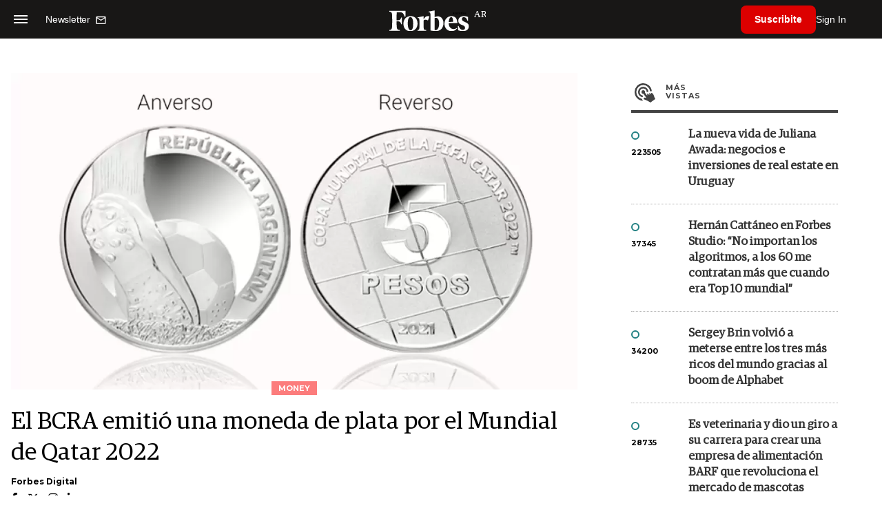

--- FILE ---
content_type: text/html; charset=UTF-8
request_url: https://www.forbesargentina.com/money/el-bcra-emitio-una-moneda-plata-mundial-qatar-2022-n10439
body_size: 21092
content:
<!DOCTYPE html>
<html lang="es">
<head>
	<title>El BCRA emitió una moneda de plata por el Mundial de Qatar 2022 - Forbes Argentina</title>
    <meta charset="UTF-8">
	<meta name="keywords" content="Balón de Oro, Banco Central, cómo es la moneda del Mundial, Doha, Leo Messi, Moneda, Mundial, Mundial Qatar 2022, Plata, Qatar 2022" />
	<meta name="description" content="Un día después que Messi ganara el Balón de Oro, la entidad monetaria lanzó una moneda que conmemora el próximo mundial. Ya había acuñado monedas de las Copas de Alemania 2006, Sudáfrica 2010, Brasil 2014 y Rusia 2018." />
                             <link rel="preload" href="https://statics.forbesargentina.com/2021/11/crop/61a6646122f36__980x549.webp" as="image">
                    
            <link rel="canonical" href="https://www.forbesargentina.com/money/el-bcra-emitio-una-moneda-plata-mundial-qatar-2022-n10439" />
        <link rel="amphtml" href="https://www.forbesargentina.com/money/el-bcra-emitio-una-moneda-plata-mundial-qatar-2022-n10439/amp"/>
    <meta property="og:url" content="https://www.forbesargentina.com/money/el-bcra-emitio-una-moneda-plata-mundial-qatar-2022-n10439" />
    <meta property="og:title" content="El BCRA emitió una moneda de plata por el Mundial de Qatar 2022" />
    <meta property="og:description" content="Un día después que Messi ganara el Balón de Oro, la entidad monetaria lanzó una moneda que conmemora el próximo mundial. Ya había acuñado monedas de las Copas de Alemania 2006, Sudáfrica 2010, Brasil 2014 y Rusia 2018." />
            <meta property="og:image" content="https://statics.forbesargentina.com/2021/11/61a6646122f36.png" />
        
    
    <meta name="og:type" content="article" />
    <meta name="og:site_name" content="Forbes Argentina" />
    <meta name="og:region" content="Buenos Aires" />
    <meta name="og:country-name" content="Argentina" />   
    
    <meta name="twitter:card" content="summary_large_image" />
    <meta name="twitter:title" content="El BCRA emitió una moneda de plata por el Mundial de Qatar 2022 - Forbes Argentina" />
            <meta name="twitter:image" content="https://statics.forbesargentina.com/2021/11/61a6646122f36.png" />
     
        <meta name="twitter:site" content="@forbesargentina" />
    <meta name="twitter:creator" content="@forbesargentina" />
        
    <meta name="twitter:domain" content="https://www.forbesargentina.com/" />
    <meta name="twitter:description" content="Un día después que Messi ganara el Balón de Oro, la entidad monetaria lanzó una moneda que conmemora el próximo mundial. Ya había acuñado monedas de las Copas de Alemania 2006, Sudáfrica 2010, Brasil 2014 y Rusia 2018." />   
    <script type="application/ld+json">
    {
      "@context": "http://schema.org",
      "@type": "NewsArticle",
      "headline": "El BCRA emitió una moneda de plata por el Mundial de Qatar 2022",
      "url": "https://www.forbesargentina.com/money/el-bcra-emitio-una-moneda-plata-mundial-qatar-2022-n10439",
      "dateCreated": "-0001-11-30T00:00:00-03:53",
      "dateModified": "2022-11-11T01:38:50-03:00",
      "articleSection": "Money",
      "keywords": "Balón de Oro, Banco Central, cómo es la moneda del Mundial, Doha, Leo Messi, Moneda, Mundial, Mundial Qatar 2022, Plata, Qatar 2022",
      "datePublished": "2021-11-30T15:00:00-03:00",
      "publisher": {
        "@type": "Organization",
        "name": "Forbes Argentina",
        "logo": {
          "@type": "ImageObject",
          "url": "https://statics.forbesargentina.com/forbes/img/global/app/forbes-app-icon_144x144.png",
          "width": 512,
          "height": 512
        }
      },
      "mainEntityOfPage": {
        "@type": "WebPage",
        "@id": "https://www.forbesargentina.com/money/el-bcra-emitio-una-moneda-plata-mundial-qatar-2022-n10439"
      },
      "author": {
        "@type": "Person",
                    "name": "Forbes Digital",
            "url": "https://www.forbesargentina.com/autor/forbes-digital-a71"
                                        ,"sameAs": [
                                    "https://twitter.com/forbesargentina"
                                  
                                    ,"https://www.facebook.com/ForbesArgentina"
                                  
                                    ,"https://www.instagram.com/forbesargentina/"
                 
                                    ,"https://www.linkedin.com/company/forbes-argentina/mycompany/"
                             
                ]       
                        
              },      
            
        "image": "https://statics.forbesargentina.com/2021/11/crop/61a6646122f36__980x549.webp"
          }
</script>    
<script type="application/ld+json">
    {
    "@context": "http://schema.org",
      "@type": "BreadcrumbList",
      "itemListElement": [{
        "@type": "ListItem",
        "position": 1,
        "name": "Money",
        "item": "https://www.forbesargentina.com/money/"
      },{
        "@type": "ListItem",
        "position": 2,
        "name": "El BCRA emitió una moneda de plata por el Mundial de Qatar 2022"
      }]
    }
    
</script>
        <meta name="theme-color" content="#000000">
    <meta name="msapplication-navbutton-color" content="#000000">
    <meta name="apple-mobile-web-app-status-bar-style" content="#000000"> 
          	  
	<meta name="author" content="Amura CMS">
    <meta name="generator" content="AmuraCMS powered by Amura" />
    <meta name="viewport" content="width=device-width, initial-scale=1">
    <link rel="dns-prefetch" href="//code.jquery.com" />
    <link rel="dns-prefetch" href="//fonts.googleapis.com" />
    <link rel="dns-prefetch" href="//cdnjs.cloudflare.com" />
    <link rel="preconnect" href="https://fonts.googleapis.com">
    <link rel="preconnect" href="https://fonts.gstatic.com" crossorigin>
        <link rel="dns-prefetch" href="//statics.forbesargentina.com/"/>
    <link rel="preconnect" href="https://statics.forbesargentina.com/"/>    
    <link rel="preload" as="style" href="https://fonts.googleapis.com/css?family=Montserrat:400,500,600,700&display=swap" onload="this.rel='stylesheet'" />
    <link rel="shortcut icon" href="https://statics.forbesargentina.com/forbes/img/global/favicon.ico?v1"/>
    <link rel="preload" as="font" href="https://statics.forbesargentina.com/forbes/webfonts/fa-solid-900.woff2" type="font/woff2" crossorigin="anonymous">
    <link rel="preload" as="font" href="https://statics.forbesargentina.com/forbes/webfonts/fa-brands-400.woff2" type="font/woff2" crossorigin="anonymous">
    <link rel="preload" as="font" href="https://statics.forbesargentina.com/forbes/webfonts/weater/weathericons-regular-webfont.woff2" type="font/woff2" crossorigin="anonymous">
    <link rel="preload" as="font" href="https://statics.forbesargentina.com/forbes/fonts/GuardianEgyp-Regular.woff2" type="font/woff2" crossorigin="anonymous">
    <link rel="preload" as="font" href="https://statics.forbesargentina.com/forbes/fonts/GuardianEgyp-Bold.woff2" type="font/woff2" crossorigin="anonymous">
    <link rel="preload" as="font" href="https://statics.forbesargentina.com/forbes/fonts/GuardianEgyp-Light.woff2" type="font/woff2" crossorigin="anonymous">
    
    <link rel="apple-touch-icon" sizes="57x57" href="https://statics.forbesargentina.com/forbes/img/global/app/forbes-app-icon_57x57.png">
    <link rel="apple-touch-icon" sizes="72x72" href="https://statics.forbesargentina.com/forbes/img/global/app/forbes-app-icon_72x72.png">
    <link rel="apple-touch-icon" sizes="114x114" href="https://statics.forbesargentina.com/forbes/img/global/app/forbes-app-icon_114x114.png">
    <link rel="apple-touch-icon" sizes="144x144" href="https://statics.forbesargentina.com/forbes/img/global/app/forbes-app-icon_144x144.png">
      
     
	
	<link type="text/css" rel="stylesheet" href="https://cdnjs.cloudflare.com/ajax/libs/font-awesome/6.4.2/css/all.min.css" />
<link type="text/css" rel="stylesheet" href="https://cdnjs.cloudflare.com/ajax/libs/Swiper/11.0.5/swiper-bundle.css" />
<link type="text/css" rel="stylesheet" href="https://statics.forbesargentina.com/forbes/css/forbes.css?v=1765646897" />
 
	<!-- JAVASCRIPT -->
	<!--[if lt IE 9]>
	    <script src="http://html5shim.googlecode.com/svn/trunk/html5.js"></script>
	<![endif]-->
        	        <script data-ad-client="ca-pub-9703931677337609" async src="https://pagead2.googlesyndication.com/pagead/js/adsbygoogle.js"></script>

		<!-- ANALYTICS -->
        <script async src="https://www.googletagmanager.com/gtag/js?id=UA-144374987-1"></script>
        <script>
          window.dataLayer = window.dataLayer || [];
          function gtag(){dataLayer.push(arguments);}
          gtag('js', new Date());

          gtag('config', 'UA-144374987-1');
        </script>

        <!-- Global site tag (gtag.js) - Google Analytics -->
        <script async src="https://www.googletagmanager.com/gtag/js?id=G-14JVX87HJ4"></script>
        <script>
          window.dataLayer = window.dataLayer || [];
          function gtag(){dataLayer.push(arguments);}
            gtag('js', new Date());
            gtag('config', 'G-14JVX87HJ4');
            gtag('event', 'page_view', {
                                amr_url: 'https://www.forbesargentina.com/money/el-bcra-emitio-una-moneda-plata-mundial-qatar-2022-n10439',
                amr_section: 'Money',
                amr_id: '10439',
                amr_idm: '9510',
                amr_date: '2021-11-30',
                amr_autor: 'Forbes Digital',
                amr_title: 'El BCRA emitió una moneda de plata por el Mundial de Qatar 2022',
                amr_topic: '',
                amr_format: '1',
                                amr_type: 'nota',
                amr_origin: 'html'                     
            });            
        </script>

        <!-- Global site tag (gtag.js) - Google Ads: 10905248763 -->
        <script async src="https://www.googletagmanager.com/gtag/js?id=AW-10905248763"></script>
        <script>
          window.dataLayer = window.dataLayer || [];
          function gtag(){dataLayer.push(arguments);}
          gtag('js', new Date());

          gtag('config', 'AW-10905248763');
        </script>

         
            <!-- Global site tag (gtag.js) - Google Analytics -->
            <script async src="https://www.googletagmanager.com/gtag/js?id=G-W1G2LN1KF3"></script>
            <script>
              window.dataLayer = window.dataLayer || [];
              function gtag(){dataLayer.push(arguments);}
              gtag('js', new Date());

              gtag('config', 'G-W1G2LN1KF3');
            </script>

            <!-- Facebook Pixel Code -->
            <script>
            !function(f,b,e,v,n,t,s)
            {if(f.fbq)return;n=f.fbq=function(){n.callMethod?
            n.callMethod.apply(n,arguments):n.queue.push(arguments)};
            if(!f._fbq)f._fbq=n;n.push=n;n.loaded=!0;n.version='2.0';
            n.queue=[];t=b.createElement(e);t.async=!0;
            t.src=v;s=b.getElementsByTagName(e)[0];
            s.parentNode.insertBefore(t,s)}(window, document,'script',
            'https://connect.facebook.net/en_US/fbevents.js');
            fbq('init', '565765784789096');
            fbq('track', 'PageView');
            </script>
            <noscript>
                <img height="1" width="1" style="display:none" src="https://www.facebook.com/tr?id=565765784789096&ev=PageView&noscript=1"/>
            </noscript>
            <!-- End Facebook Pixel Code -->
        
        <script type="text/javascript">
            (function(c,l,a,r,i,t,y){
                c[a]=c[a]||function(){(c[a].q=c[a].q||[]).push(arguments)};
                t=l.createElement(r);t.async=1;t.src="https://www.clarity.ms/tag/"+i;
                y=l.getElementsByTagName(r)[0];y.parentNode.insertBefore(t,y);
            })(window, document, "clarity", "script", "7agrnhzyxy");
        </script>

        <script defer src="https://cdn.unblockia.com/h.js"></script>

	                <script>
        (function () {    
            const endpoint =  "https://www.forbesargentina.com/api/track";
            navigator.sendBeacon(endpoint, JSON.stringify({ 
                news: 10439,
                media: 1,
                section: 4,
                date: 20211130,
                signature: "32920b56c573d4aaf8f9cf3984c4a1bb9bc7c443826eb9989c69573b1f4fa433",
            }));
        })();
        </script>
	                                                                                     <script async src="https://securepubads.g.doubleclick.net/tag/js/gpt.js"></script>
    <script>
    var SECONDS_TO_WAIT_AFTER_VIEWABILITY = 50;
    var REFRESH_KEY = 'enable_refresh';
    var REFRESH_VALUE = 'true';         
    var active_pre = false;       
    window.googletag = window.googletag || {cmd: []};
    googletag.cmd.push(function() {
        googletag.defineSlot('/22479453980/forbesargentina.com/Nota_Desktop_Zocalo', [[970, 90], [728, 90]], 'div-gpt-ad-1625236858665-10').setTargeting(REFRESH_KEY, REFRESH_VALUE).addService(googletag.pubads());
        googletag.defineSlot('/22479453980/forbesargentina.com/Nota_Desktop_Top', [[970, 90], [728, 90], [970, 250]], 'div-gpt-ad-1625236858665-2').setTargeting(REFRESH_KEY, REFRESH_VALUE).addService(googletag.pubads());        
        
        googletag.defineSlot('/22479453980/forbesargentina.com/Nota_Desktop_Outstream', ['fluid', [1, 1], [300, 1], [300, 250]], 'div-gpt-ad-1625236858665-4').setTargeting(REFRESH_KEY, REFRESH_VALUE).addService(googletag.pubads());
        googletag.defineSlot('/22479453980/forbesargentina.com/Nota_Desktop_300x250x1', [300, 250], 'div-gpt-ad-1625236858665-3').setTargeting(REFRESH_KEY, REFRESH_VALUE).addService(googletag.pubads());        
        googletag.defineSlot('/22479453980/forbesargentina.com/Nota_Desktop_300x600x1', [[300, 600], [300, 250]], 'div-gpt-ad-1625236858665-5').setTargeting(REFRESH_KEY, REFRESH_VALUE).addService(googletag.pubads());
          
        googletag.defineSlot('/22479453980/forbesargentina.com/Nota_Desktop_970x250x1', [970, 250], 'div-gpt-ad-1625236858665-9').setTargeting(REFRESH_KEY, REFRESH_VALUE).addService(googletag.pubads());
        googletag.defineSlot('/22479453980/forbesargentina.com/Nota_Desktop_728x90x1', [728, 90], 'div-gpt-ad-1625236858665-6').setTargeting(REFRESH_KEY, REFRESH_VALUE).addService(googletag.pubads());
        googletag.defineSlot('/22479453980/forbesargentina.com/Nota_Desktop_728x90x2', [728, 90], 'div-gpt-ad-1625236858665-7').setTargeting(REFRESH_KEY, REFRESH_VALUE).addService(googletag.pubads());
        googletag.defineSlot('/22479453980/forbesargentina.com/Nota_Desktop_728x90x3', [728, 90], 'div-gpt-ad-1625236858665-8').setTargeting(REFRESH_KEY, REFRESH_VALUE).addService(googletag.pubads());        
          
        googletag.defineSlot('/22479453980/forbesargentina.com/Nota_Desktop_vSlider', [1, 1], 'div-gpt-ad-1625236858665-1').setTargeting(REFRESH_KEY, REFRESH_VALUE).addService(googletag.pubads());
        googletag.defineSlot('/22479453980/forbesargentina.com/Nota_Desktop_ITT', [[680, 400], [1, 1]], 'div-gpt-ad-1625234950392-0').setTargeting(REFRESH_KEY, REFRESH_VALUE).addService(googletag.pubads());         
        googletag.pubads().setTargeting('Seccion', '4');          
        googletag.pubads().setTargeting('Tema', '0');
        googletag.pubads().setTargeting('Formato', '1');        
        googletag.pubads().enableSingleRequest();
        googletag.pubads().collapseEmptyDivs();
        googletag.enableServices();
        
        googletag.pubads().addEventListener('impressionViewable', function(event) {
            var slot = event.slot;
            if (slot.getTargeting(REFRESH_KEY).indexOf(REFRESH_VALUE) > -1) {
                setTimeout(function() {
                    if (!slot.getTargeting('refreshed_slot').includes('true')) {
                        slot.setTargeting('refreshed_slot', 'true');
                        googletag.pubads().refresh([slot]); // Refrescar solo este slot
                        console.log('Refreshed slot:', slot.getSlotElementId());
                    }
                }, SECONDS_TO_WAIT_AFTER_VIEWABILITY * 1000);
            }
        });         
        googletag.pubads().addEventListener('slotRenderEnded',
    function(event) {
        var slot = event.slot;
        if(slot.getSlotElementId()=='div-gpt-ad-1625234950392-0'){
            if(!event.isEmpty){
                active_pre = true;
                console.group(
                  'Slot', slot.getSlotElementId(), 'finished rendering.');

                // Log details of the rendered ad.
                console.log('Advertiser ID:', event.advertiserId);
                console.log('Campaign ID: ', event.campaignId);
                console.log('Creative ID: ', event.creativeId);
                console.log('Is empty?:', event.isEmpty);
                console.log('Line Item ID:', event.lineItemId);
                console.log('Size:', event.size);
                console.log('Source Agnostic Creative ID:',
                          event.sourceAgnosticCreativeId);
                console.log('Source Agnostic Line Item ID:',
                          event.sourceAgnosticLineItemId);
                console.groupEnd();
            }
        }
    }
);     });
    </script>
                                                                             </head>

<body> 
    <main id="forbes" class="nota" data-root=https://www.forbesargentina.com/>
   <header class="am-top">
	<div class="tp">
                     <div class="first">
                <div class="hamb">
                    <div class="hamburger-inner">
                        <div class="bar bar1"></div>
                        <div class="bar bar2"></div>
                        <div class="bar bar3"></div>
                        <div class="bar bar4"></div>
                    </div>
                </div>
                <div class="nl">
                                        <a href="https://www.forbesargentina.com/newsletter">
                        <span class="txt">Newsletter</span>
                        <span class="icon">
                            <svg xmlns="http://www.w3.org/2000/svg" viewBox="0 0 15 15"><path fill-rule="evenodd" clip-rule="evenodd" d="M13.667 2c0-.733-.6-1.333-1.333-1.333H1.667C.934.667.334 1.267.334 2v8c0 .733.6 1.333 1.333 1.333h10.667c.733 0 1.333-.6 1.333-1.333V2zm-1.332 0L7 5.333 1.668 2h10.667zm0 8H1.668V3.333l5.333 3.334 5.334-3.334V10z"></path></svg>
                        </span>
                    </a>
                </div>
            </div>
        		<a href="https://www.forbesargentina.com/" class="logo" title="Forbes Argentina"><img src="https://statics.forbesargentina.com/forbes/img/global/forbes.svg" alt="Forbes Argentina" width="140" height="34"></a>
		<div class="access">
                            <div class="tools-user">
                    <a href="https://www.forbesargentina.com/suscribe" class="btn-susc" title="Suscribirse">Suscribite</a>
                    <a href="#" class="signin" id="signin" aria-label="login" onclick="LoginModal.open()">Sign In</a>	
                    <div class="user-panel" id="user-panel">
                        <span class="avatar" role="button" aria-label="User menu" data-test="Avatar">
                            <svg xmlns="http://www.w3.org/2000/svg" viewBox="0 0 20 20">
                                <circle fill-rule="evenodd" clip-rule="evenodd" cx="10" cy="10" r="8"></circle>
                                <path fill-rule="evenodd" clip-rule="evenodd" fill="#FFF" d="M10.4 15h-.3c-1.8 0-3.7-.1-3.7-1.1 0-2 1.6-3.6 3.6-3.6s3.6 1.6 3.6 3.6c0 .9-1.5 1-3.2 1.1zM10 5c1.3 0 2.3 1 2.3 2.3s-1 2.3-2.3 2.3-2.3-1-2.3-2.3S8.7 5 10 5z"></path>
                            </svg>
                        </span>
                        <div class="user-list">
                            <ul class="list">
                                <div class="title">
                                    <div><span>¡Hola!</span></div>
                                </div>
                                                                <a href="https://www.forbesargentina.com/profile" rel="noreferrer" target="_blank">Cuenta</a>
                                <button type="button" class="signout" id="logout">Cerrar sesión</button>
                            </ul>
                        </div>
                    </div>
                </div>
            			
		</div>	
	</div>
</header>
<div class="menu-am-desp">
    <div class="nav-content-am">
        <nav class="menu">
            <ul>
                                                            <li>
                                                            <a href="https://www.forbesargentina.com/especial/innovacion" title="Innovación"  >Innovación</a>
                                                                                
                                <span class="opensub"><i class="fa fa-chevron-right"></i></span>
                                <div class="submenu">
                                    <span class="bt-back"><span class="backsub"><i class="fa fa-chevron-left"></i></span>Innovación</span>
                                                                            <a href="https://www.forbesargentina.com/especial/innovacion" class="all-sub" title="Innovación"  >Ver todo Innovación</a>
                                                                        <ul>					
                                                                                    <li><a href="https://www.forbesargentina.com/innovacion/ia-big-data" title="AI &amp; Big Data"  >AI &amp; Big Data</a></li>
                                                                                    <li><a href="https://www.forbesargentina.com/innovacion/tecnologia" title="Tecnología"  >Tecnología</a></li>
                                                                                    <li><a href="https://www.forbesargentina.com/innovacion/ciberseguridad" title="Ciberseguridad"  >Ciberseguridad</a></li>
                                                                                    <li><a href="https://www.forbesargentina.com/innovacion/cio-network" title="CIO Network"  >CIO Network</a></li>
                                                                                    <li><a href="https://www.forbesargentina.com/innovacion/games" title="Games"  >Games</a></li>
                                                                                    <li><a href="https://www.forbesargentina.com/innovacion/healthcare" title="Healthcare"  >Healthcare</a></li>
                                                                                    <li><a href="https://www.forbesargentina.com/innovacion/ibm-ia-en-accion" title="IBM IA en acción by Forbes"  >IBM IA en acción by Forbes</a></li>
                                                                            </ul>
                                </div>
                                                    </li>
                                                                                <li>
                                                            <a href="https://www.forbesargentina.com/especial/liderazgo" title="Liderazgo"  >Liderazgo</a>
                                                                                
                                <span class="opensub"><i class="fa fa-chevron-right"></i></span>
                                <div class="submenu">
                                    <span class="bt-back"><span class="backsub"><i class="fa fa-chevron-left"></i></span>Liderazgo</span>
                                                                            <a href="https://www.forbesargentina.com/especial/liderazgo" class="all-sub" title="Liderazgo"  >Ver todo Liderazgo</a>
                                                                        <ul>					
                                                                                    <li><a href="https://www.forbesargentina.com/liderazgo/ceo-network" title="CEO Network"  >CEO Network</a></li>
                                                                                    <li><a href="https://www.forbesargentina.com/liderazgo/cfo-network" title="CFO Network"  >CFO Network</a></li>
                                                                                    <li><a href="https://www.forbesargentina.com/liderazgo/mujeres-power" title="Mujeres Power"  >Mujeres Power</a></li>
                                                                                    <li><a href="https://www.forbesargentina.com/liderazgo/chro-network" title="CHRO Network"  >CHRO Network</a></li>
                                                                                    <li><a href="https://www.forbesargentina.com/liderazgo/cmo-network" title="CMO Network"  >CMO Network</a></li>
                                                                                    <li><a href="https://www.forbesargentina.com/liderazgo/sostenibilidad" title="Sostenibilidad"  >Sostenibilidad</a></li>
                                                                                    <li><a href="https://www.forbesargentina.com/liderazgo/management" title="Management"  >Management</a></li>
                                                                            </ul>
                                </div>
                                                    </li>
                                                                                <li>
                                                            <a href="https://www.forbesargentina.com/especial/money" title="Money"  >Money</a>
                                                                                
                                <span class="opensub"><i class="fa fa-chevron-right"></i></span>
                                <div class="submenu">
                                    <span class="bt-back"><span class="backsub"><i class="fa fa-chevron-left"></i></span>Money</span>
                                                                            <a href="https://www.forbesargentina.com/especial/money" class="all-sub" title="Money"  >Ver todo Money</a>
                                                                        <ul>					
                                                                                    <li><a href="https://www.forbesargentina.com/money/banca-seguros" title="Banca y Seguros"  >Banca y Seguros</a></li>
                                                                                    <li><a href="https://www.forbesargentina.com/money/fintech" title="Fintech"  >Fintech</a></li>
                                                                                    <li><a href="https://www.forbesargentina.com/money/crypto" title="Crypto"  >Crypto</a></li>
                                                                                    <li><a href="https://www.forbesargentina.com/money/finanzas" title="Finanzas"  >Finanzas</a></li>
                                                                                    <li><a href="https://www.forbesargentina.com/money/wealth-management-tax" title="Wealth Management &amp; Tax"  >Wealth Management &amp; Tax</a></li>
                                                                            </ul>
                                </div>
                                                    </li>
                                                                                <li>
                                                            <a href="https://www.forbesargentina.com/especial/negocios" title="Negocios"  >Negocios</a>
                                                                                
                                <span class="opensub"><i class="fa fa-chevron-right"></i></span>
                                <div class="submenu">
                                    <span class="bt-back"><span class="backsub"><i class="fa fa-chevron-left"></i></span>Negocios</span>
                                                                            <a href="https://www.forbesargentina.com/especial/negocios" class="all-sub" title="Negocios"  >Ver todo Negocios</a>
                                                                        <ul>					
                                                                                    <li><a href="https://www.forbesargentina.com/negocios/energia" title="Energía"  >Energía</a></li>
                                                                                    <li><a href="https://www.forbesargentina.com/negocios/agro" title="Agro"  >Agro</a></li>
                                                                                    <li><a href="https://www.forbesargentina.com/negocios/industria" title="Industria"  >Industria</a></li>
                                                                                    <li><a href="https://www.forbesargentina.com/negocios/real-estate" title="Real Estate"  >Real Estate</a></li>
                                                                                    <li><a href="https://www.forbesargentina.com/negocios/emprendedores-u30" title="Emprendedores &amp; U30"  >Emprendedores &amp; U30</a></li>
                                                                                    <li><a href="https://www.forbesargentina.com/negocios/pymes-small-giants" title="Pymes &amp; Small Giants"  >Pymes &amp; Small Giants</a></li>
                                                                            </ul>
                                </div>
                                                    </li>
                                                                                <li>
                                                            <a href="https://www.forbesargentina.com/especial/lifestyle" title="Lifestyle"  >Lifestyle</a>
                                                                                
                                <span class="opensub"><i class="fa fa-chevron-right"></i></span>
                                <div class="submenu">
                                    <span class="bt-back"><span class="backsub"><i class="fa fa-chevron-left"></i></span>Lifestyle</span>
                                                                            <a href="https://www.forbesargentina.com/especial/lifestyle" class="all-sub" title="Lifestyle"  >Ver todo Lifestyle</a>
                                                                        <ul>					
                                                                                    <li><a href="https://www.forbesargentina.com/lifestyle/autos" title="Autos"  >Autos</a></li>
                                                                                    <li><a href="https://www.forbesargentina.com/lifestyle/travel" title="Travel"  >Travel</a></li>
                                                                                    <li><a href="https://www.forbesargentina.com/lifestyle/lujo" title="Lujo"  >Lujo</a></li>
                                                                                    <li><a href="https://www.forbesargentina.com/lifestyle/art-entertainment" title="Art &amp; Entertainment"  >Art &amp; Entertainment</a></li>
                                                                                    <li><a href="https://www.forbesargentina.com/lifestyle/food-drink" title="Food &amp; Drink"  >Food &amp; Drink</a></li>
                                                                                    <li><a href="https://www.forbesargentina.com/lifestyle/moda" title="Moda"  >Moda</a></li>
                                                                                    <li><a href="https://www.forbesargentina.com/lifestyle/barco-avion" title="Barco y Avión"  >Barco y Avión</a></li>
                                                                            </ul>
                                </div>
                                                    </li>
                                                                                <li>
                                                            <a href="https://www.forbesargentina.com/especial/rankings" title="Rankings"  >Rankings</a>
                                                                                </li>
                                                                                <li>
                                                            <a href="https://www.forbesargentina.com/especial/videos" title="Videos"  >Videos</a>
                                                                                </li>
                                                                                <li>
                                                            <a href="https://www.forbessummit.com.ar" title="Forbes Summit" target="_blank" rel="noopener">Forbes Summit</a>
                                                                                </li>
                                                                                <li>
                                                            <a href="https://www.forbesargentina.com/especial/today" title="Today"  >Today</a>
                                                                                </li>
                                     
                <li class="search-mobile">
                    <div class="box">
                        <form id="search" method="get" action="https://www.forbesargentina.com/search">
                            <input type="text" name="q" class="txt" placeholder="Buscar...">
                            <button type="submit" aria-label="search"><i class="fas fa-search"></i></button>
                        </form>
                    </div>
                </li>            
                <li class="redes">
                                            <a href="https://www.facebook.com/ForbesArgentina/" target="_blank" rel="noopener" aria-label="Facebook"><i class="fab fa-facebook-square"></i></a>
                     
                                            <a href="https://twitter.com/forbesargentina" target="_blank" rel="noopener" aria-label="Twitter"><i class="fa-brands fa-x-twitter"></i></a>
                                        
                                            <a href="https://www.instagram.com/forbesargentina/" target="_blank" rel="noopener" aria-label="Instagram"><i class="fab fa-instagram"></i></a>
                     
                                            <a href="https://www.youtube.com/channel/UC7-bB8X0-0vntXO1K3ZgNfg" target="_blank" rel="noopener" aria-label="Youtube"><i class="fab fa-youtube"></i></a>
                                         
                                            <a href="https://ar.linkedin.com/company/forbes-argentina" target="_blank" rel="noopener" aria-label="Linkedin"><i class="fab fa-linkedin"></i></a>
                     
                     
                                     
                </li>            
            </ul>
            <ol class="secundario">
                                                            <li><a href="https://www.forbesargentina.com/mediakit" title="MediaKit" >MediaKit</a></li>
                                                                                <li><a href="https://www.forbesargentina.com/newsletter" title="Newsletter" >Newsletter</a></li>
                                                                                <li><a href="https://www.forbesargentina.com/contacto" title="Contacto" >Contacto</a></li>
                                                                                <li><a href="https://www.forbesargentina.com/valores" title="Valores y estándares editoriales" >Valores y estándares editoriales</a></li>
                                                                                                                    <li><a href="https://www.forbesargentina.com/terminos-condiciones" title="Términos y condiciones" >Términos y condiciones</a></li>
                                                                                <li><a href="https://www.forbesargentina.com/politica-privacidad" title="Legales" >Legales</a></li>
                                                </ol>
        </nav>
        <p>&copy; 2026. Forbes Argentina. <br> Todos los derechos reservados.</p>
    </div>
</div>            

<div class="search-area">
	<div class="log"><img src="https://statics.forbesargentina.com/forbes/img/global/forbes.svg" alt="Forbes Argentina"></div>
	<div class="box">
        <form id="search" method="get" action="https://www.forbesargentina.com/search">
            <input type="text" name="q" class="txt" placeholder="Buscar...">
            <button type="submit" aria-label="search"><i class="fas fa-arrow-right"></i></button>
        </form>
	</div>
	<a href="#" class="close-search"><i class="far fa-times-circle"></i></a>
</div>
    <div class="contoy">
    
 
    <div class="wrapper">
  <div class="ficha-container">
                 <div class="statics_module" style="margin-top: 20px;">
              
                <!-- Desktop_Top -->
                <div id='div-gpt-ad-1625236858665-2' style='min-width: 728px; min-height: 90px;'>
                  <script>
                    googletag.cmd.push(function() { googletag.display('div-gpt-ad-1625236858665-2'); });
                  </script>
                </div>
                    </div>    
      
  
    <div class="row">
      <div class="col-lg-8">
                       
            <!-- Desktop_vSlider -->
            <div id='div-gpt-ad-1625236858665-1'>
              <script>
                googletag.cmd.push(function() { googletag.display('div-gpt-ad-1625236858665-1'); });
              </script>
            </div>
              

                                  
        <section class="destacado-simple">
                     <figure>
            <img src="https://statics.forbesargentina.com/2021/11/crop/61a6646122f36__980x549.webp" alt="" width="980" height="549" />
            <figcaption class="tag">Money</figcaption>
          </figure>
                    <article>
            <h1 class="tit">El BCRA emitió una moneda de plata por el Mundial de Qatar 2022</h1>
                        <p class="autor">
              <a href="https://www.forbesargentina.com/autor/forbes-digital-a71" title="Forbes Digital">Forbes Digital</a>
              
            </p>
                        <div class="redes">
                                <a href="https://www.facebook.com/ForbesArgentina" target="_blank"><i class="fab fa-facebook-f"></i></a>
                                 <a href="https://twitter.com/forbesargentina" target="_blank"><i class="fa-brands fa-x-twitter"></i></a>
                             <a href="https://www.instagram.com/forbesargentina/" target="_blank"><i class="fab fa-instagram"></i></a>
                             <a href="https://www.linkedin.com/company/forbes-argentina/mycompany/" target="_blank"><i class="fab fa-linkedin-in"></i></a>
                          </div>
                       </article>
                  </section>
        <div class="row">
          <div class="col-lg-2">
            <div class="sharer">
    <span>Share</span>
    <a href="#" class="redlink " title="Whatsapp" onclick="javascript:trackSocial('whatsapp', 'https://www.forbesargentina.com/money/el-bcra-emitio-una-moneda-plata-mundial-qatar-2022-n10439', 'El\u0020BCRA\u0020emiti\u00F3\u0020una\u0020moneda\u0020de\u0020plata\u0020por\u0020el\u0020Mundial\u0020de\u0020Qatar\u00202022');return false"><i class="fab fa-whatsapp"></i></a>    
    <a href="#" class="redlink" title="Twitter" onclick="javascript:trackSocial('twitter', 'https://www.forbesargentina.com/money/el-bcra-emitio-una-moneda-plata-mundial-qatar-2022-n10439', 'El\u0020BCRA\u0020emiti\u00F3\u0020una\u0020moneda\u0020de\u0020plata\u0020por\u0020el\u0020Mundial\u0020de\u0020Qatar\u00202022');return false"><i class="fa-brands fa-x-twitter"></i></a>
    <a href="#" class="redlink" title="Facebook" onclick="javascript:trackSocial('facebook', 'https://www.forbesargentina.com/money/el-bcra-emitio-una-moneda-plata-mundial-qatar-2022-n10439');return false"><i class="fab fa-facebook-square"></i></a> 
    <a href="#" class="redlink" title="Reddit" onclick="javascript:trackSocial('reddit', 'https://www.forbesargentina.com/money/el-bcra-emitio-una-moneda-plata-mundial-qatar-2022-n10439', 'El\u0020BCRA\u0020emiti\u00F3\u0020una\u0020moneda\u0020de\u0020plata\u0020por\u0020el\u0020Mundial\u0020de\u0020Qatar\u00202022');return false"><i class="fab fa-reddit"></i></a> 
    <a href="#" class="redlink d-sm-none" title="Telegram" onclick="javascript:trackSocial('telegram', 'https://www.forbesargentina.com/money/el-bcra-emitio-una-moneda-plata-mundial-qatar-2022-n10439', 'El\u0020BCRA\u0020emiti\u00F3\u0020una\u0020moneda\u0020de\u0020plata\u0020por\u0020el\u0020Mundial\u0020de\u0020Qatar\u00202022');return false"><i class="fab fa-telegram-plane"></i></a>
    <a href="#" class="redlink" title="Linkedin" onclick="javascript:trackSocial('linkedin', 'https://www.forbesargentina.com/money/el-bcra-emitio-una-moneda-plata-mundial-qatar-2022-n10439', 'El\u0020BCRA\u0020emiti\u00F3\u0020una\u0020moneda\u0020de\u0020plata\u0020por\u0020el\u0020Mundial\u0020de\u0020Qatar\u00202022');return false"><i class="fab fa-linkedin"></i></a>
</div>
          </div>
          <div class="col-lg-10">
            <div class="pre-content">
              <h2 class="subtitulo">Un día después que Messi ganara el Balón de Oro, la entidad monetaria lanzó una moneda que conmemora el próximo mundial. Ya había acuñado monedas de las Copas de Alemania 2006, Sudáfrica 2010, Brasil 2014 y Rusia 2018.</h2>
              <span class="date">30 Noviembre de 2021 15.00</span>
            </div>

            <article class="content">
              

	                    	     	    
         
                
        	        <p>Ayer, <a href="https://www.forbesargentina.com/liderazgo/messi-gano-su-septimo-balon-oro-todos-premios-su-fortuna-34-n10411"><strong>Lionel Messi</strong></a> hizo historia al ganar su<a href="https://www.forbesargentina.com/liderazgo/messi-gano-su-septimo-balon-oro-todos-premios-su-fortuna-34-n10411"> <strong>séptimo Balón de Oro</strong></a>. Y en la mente de varios argentinos ya está el próximo mundial, que tendrá al diez como protagonista de un equipo argentino que quiere seguir soñando. El <a href="https://www.forbesargentina.com/money/el-banco-central-aclaro-su-posicion-sobre-posibles-pesificaciones-depositos-dolares-n10396"><strong>Banco Central</strong></a> también se subió al tren, emitiendo una moneda de plata alusiva a la Copa Mundial de Fútbol que se realizará el año próximo en <a href="https://www.forbesargentina.com/lifestyle/argentinos-podrian-quedarse-alojamiento-qatar-2022-lo-cuentan-sobre-mundial-n9931"><strong>Qatar</strong></a>, con un valor facial de $ 5.</p> 
                       
        	     	    
         
                
        	        <p>La emisión se realizó en el marco de los Programas de Monedas Conmemorativas de los Mundiales de la autoridad monetaria. La acuñación de esta pieza remite a <strong>la vigésimo segunda edición de la Copa que se realizará entre noviembre y diciembre del 2022</strong> en el país asiático.</p> 
                       
        	     	    
         
                
        	        <p>El Banco Central ya había acuñado monedas de las Copas de Alemania 2006, Sudáfrica 2010, Brasil 2014 y Rusia 2018.</p> 
                       
        	     	    
         
                                         <div class="statics_module">
              
                <!-- Desktop_Outstream -->
                <div id='div-gpt-ad-1625236858665-4' style='min-width: 300px; min-height: 100px;'>
                  <script>
                    googletag.cmd.push(function() { googletag.display('div-gpt-ad-1625236858665-4'); });
                  </script>
                </div>
                    </div>    
      
 
 
        
                    <figure class="image"><img loading="lazy" width="100" height="100" class="cst_img" src="https://statics.forbesargentina.com/2021/03/crop/605e2c1c08c9d__822x822.webp"><figcaption>Banco Central</figcaption></figure><p>El anverso de la moneda <strong>Qatar 2022</strong> presenta en el campo central "la alegoría del instante decisivo, punto de partida para que la pelota emprenda el viaje y cumpla el sueño de gol", según la explicación del equipo que se encargó del diseño de la pieza.</p> 
                                   
        	     	    
         
                
        	        <p>En el borde derecho se lee "República Argentina", mientras que el reverso ilustra el número 5, que remite al número dorsal distintivo de la camiseta y sobre ello, la red que es el destino final de la jugada. Debajo de ese número, la palabra "pesos" y en el borde superior, la leyenda "Copa Mundial de la FIFA Catar 2022TM"; en el exergo, el año de acuñación, 2021.</p> 
                       
        	     	    
         
                
        	        <p><strong>La moneda es de plata 925, tiene un valor facial de $ 5</strong>, un diámetro de 40 mm, con un peso de 27 gramos y su canto es estriado.</p> 
                       
        	     	    
                 	                                                                                  <div class="relacionados">
  <span class="tt">Mira tambi&eacute;n</span>
  <div class="row">
    <div class="col-md-6">
      <div class="box">
        <div class="row">
          <div class="col-4">
            <div class="figure">
              <a href="https://www.forbesargentina.com/money/este-guru-cripto-invirtio-us-414-millones-una-particular-que-n10426" title="Este gurú de las cripto invirtió US$ 414 millones en una en particular: cuál es y por qué"
                ><img
                  src="https://statics.forbesargentina.com/2021/11/crop/61a5216b8535e__250x175.webp"
                  alt="Este gurú de las cripto invirtió US$ 414 millones en una en particular: cuál es y por qué"
              /></a>
            </div>
          </div>
          <div class="col-8">
            <div class="article">
              <p class="name"></p>
              <h6 class="tit">
                <a href="https://www.forbesargentina.com/money/este-guru-cripto-invirtio-us-414-millones-una-particular-que-n10426" title="Este gurú de las cripto invirtió US$ 414 millones en una en particular: cuál es y por qué"
                  >Este gurú de las cripto invirtió US$ 414 millones en una en particular: cuál es y por qué</a
                >
              </h6>
            </div>
          </div>
        </div>
      </div>
    </div>
        <div class="col-md-6">
      <div class="box">
        <div class="row">
          <div class="col-4">
            <div class="figure">
              <a href="https://www.forbesargentina.com/money/invesco-lanza-etn-respaldado-bitcoins-fisicos-n10424" title="Este gurú de las cripto invirtió US$ 414 millones en una en particular: cuál es y por qué"
                ><img
                  src="https://statics.forbesargentina.com/2021/11/crop/6197b5fdc8a82__250x175.webp"
                  alt="Invesco lanza un ETN respaldado por bitcoins &quot;físicos&quot;"
              /></a>
            </div>
          </div>
          <div class="col-8">
            <div class="article">
              <p class="name"></p>
              <h6 class="tit">
                <a href="https://www.forbesargentina.com/money/invesco-lanza-etn-respaldado-bitcoins-fisicos-n10424" title="Invesco lanza un ETN respaldado por bitcoins &quot;físicos&quot;"
                  >Invesco lanza un ETN respaldado por bitcoins &quot;físicos&quot;</a
                >
              </h6>
            </div>
          </div>
        </div>
      </div>
    </div>
      </div>
</div>
                        	            
		 
                
                    <figure class="image"><img loading="lazy" width="100" height="100" class="cst_img" src="https://statics.forbesargentina.com/2021/11/crop/61a6646122f36__822x822.webp"></figure><p><strong>La presentación incluye estuche, cápsula de acrílico y certificado de autenticidad. La emisión para el mercado nacional es de 2.500 unidades</strong>, las cuales fueron acuñadas por la Fábrica Nacional de Moneda y Timbre -Real Casa de Moneda de España.</p> 
                                   
        	     	    
                 	                                                                                  <div class="relacionados">
  <span class="tt">Mira tambi&eacute;n</span>
  <div class="row">
    <div class="col-md-6">
      <div class="box">
        <div class="row">
          <div class="col-4">
            <div class="figure">
              <a href="https://www.forbesargentina.com/money/que-lugar-ocupa-buenos-aires-mejores-ciudades-mundo-hacer-negocios-n10423" title="Qué lugar ocupa Buenos Aires entre las mejores ciudades del mundo para hacer negocios"
                ><img
                  src="https://statics.forbesargentina.com/2021/11/crop/61a53df8809f0__250x175.webp"
                  alt="Qué lugar ocupa Buenos Aires entre las mejores ciudades del mundo para hacer negocios"
              /></a>
            </div>
          </div>
          <div class="col-8">
            <div class="article">
              <p class="name"></p>
              <h6 class="tit">
                <a href="https://www.forbesargentina.com/money/que-lugar-ocupa-buenos-aires-mejores-ciudades-mundo-hacer-negocios-n10423" title="Qué lugar ocupa Buenos Aires entre las mejores ciudades del mundo para hacer negocios"
                  >Qué lugar ocupa Buenos Aires entre las mejores ciudades del mundo para hacer negocios</a
                >
              </h6>
            </div>
          </div>
        </div>
      </div>
    </div>
        <div class="col-md-6">
      <div class="box">
        <div class="row">
          <div class="col-4">
            <div class="figure">
              <a href="https://www.forbesargentina.com/liderazgo/messi-gano-su-septimo-balon-oro-todos-premios-su-fortuna-34-n10411" title="Qué lugar ocupa Buenos Aires entre las mejores ciudades del mundo para hacer negocios"
                ><img
                  src="https://statics.forbesargentina.com/2021/11/crop/61a552554aea0__250x175.webp"
                  alt="Un Messi histórico ganó su séptimo Balón de Oro: todos los premios y su fortuna a los 34 años"
              /></a>
            </div>
          </div>
          <div class="col-8">
            <div class="article">
              <p class="name"></p>
              <h6 class="tit">
                <a href="https://www.forbesargentina.com/liderazgo/messi-gano-su-septimo-balon-oro-todos-premios-su-fortuna-34-n10411" title="Un Messi histórico ganó su séptimo Balón de Oro: todos los premios y su fortuna a los 34 años"
                  >Un Messi histórico ganó su séptimo Balón de Oro: todos los premios y su fortuna a los 34 años</a
                >
              </h6>
            </div>
          </div>
        </div>
      </div>
    </div>
      </div>
</div>
                        	            
		 
                                         <div class="statics_module">
              
                <!-- Desktop_728x90x1 -->
                <div id='div-gpt-ad-1625236858665-6' style='min-width: 728px; min-height: 90px;'>
                  <script>
                    googletag.cmd.push(function() { googletag.display('div-gpt-ad-1625236858665-6'); });
                  </script>
                </div>
                    </div>    
      
    


 
        
        	        <p>Esta emisión también contempló la acuñación de monedas de oro que serán comercializadas en el ámbito internacional, informó el Banco Central, en un comunicado.</p> 
                       
        	     	    
                 	                                                                                   <div class="relacionados">
  <span class="tt">Mira tambi&eacute;n</span>
  <div class="row">
    <div class="col-md-12">
      <div class="box">
        <div class="row">
          <div class="col-2">
            <div class="figure">
              <a href="https://www.forbesargentina.com/money/la-afip-amplio-moratoria-pymes-comerciantes-profesionales-monotributistas-autonomos-cooperativas-n10407" title="La AFIP amplió la moratoria para pymes, comerciantes, profesionales, monotributistas, autónomos y cooperativas"
                ><img
                  src="https://statics.forbesargentina.com/2021/11/crop/61a533ecdfdd8__250x175.webp"
                  alt="La AFIP amplió la moratoria para pymes, comerciantes, profesionales, monotributistas, autónomos y cooperativas"
              /></a>
            </div>
          </div>
          <div class="col-8">
            <div class="article">
              <p class="name"></p>
              <h6 class="tit">
                <a href="https://www.forbesargentina.com/money/la-afip-amplio-moratoria-pymes-comerciantes-profesionales-monotributistas-autonomos-cooperativas-n10407" title="La AFIP amplió la moratoria para pymes, comerciantes, profesionales, monotributistas, autónomos y cooperativas"
                  >La AFIP amplió la moratoria para pymes, comerciantes, profesionales, monotributistas, autónomos y cooperativas</a
                >
              </h6>
            </div>
          </div>
        </div>
      </div>
    </div>
      </div>
</div>
                        	            
		 
                
        	        <h3>Rumbo a Qatar 2022</h3><p>El <strong>Mundial de Qatar</strong> ya es una realidad. El país se preparó durante más de 10 años para recibir a 1,5 millones de turistas extra durante noviembre y diciembre de 2022. En comunicación con <a href="https://forbes.co/">Forbes Colombia</a>, <strong>Fatma Ali Al Nuaimi</strong>, directora Ejecutiva de Comunicaciones del Mundial de Qatar, asegura que "habrá una gran variedad de opciones cuando se trata de alojamiento".</p> 
                       
        	     	    
                 	            
		 
                                         <div class="statics_module">
              
                <!-- Desktop_728x90x2 -->
                <div id='div-gpt-ad-1625236858665-7' style='min-width: 728px; min-height: 90px;'>
                  <script>
                    googletag.cmd.push(function() { googletag.display('div-gpt-ad-1625236858665-7'); });
                  </script>
                </div>
                    </div>    
      
   
        
        	        <p>"Tenemos desde un hotel de dos estrellas hasta un hotel de cinco estrellas. Nos adaptamos a todos los presupuestos diferentes y también trabajamos con <i><strong>Qatar Airways</strong></i> para asegurarnos de que sea adecuado para todos los diferentes fanáticos”, comenta Fatma Ali Al Nuaimi.</p> 
                       
        	     	    
                 	            
		 
                
        	        <p>Tan solo en 2019, Qatar recibió a 2.136.504 turistas internacionales, por lo que <strong>para 2022 se espera la llegada de 3.636.504 visitantes</strong>. Esta exigencia, tanto de alojamientos como de infraestructura pública, se ha reforzado desde 2010, cuando el país fue seleccionado para ser anfitrión de la Copa del Mundo 2020.</p> 
                       
        	     	    
                 	            
		 
                                         <div class="statics_module">
              
                <!-- Desktop_728x90x3 -->
                <div id='div-gpt-ad-1625236858665-8' style='min-width: 728px; min-height: 90px;'>
                  <script>
                    googletag.cmd.push(function() { googletag.display('div-gpt-ad-1625236858665-8'); });
                  </script>
                </div>
                    </div>    
      
   
        
        	        <p>“Hemos ganado los derechos para albergar la Copa del Mundo en 2010, y desde entonces hemos comenzado a implementar y trabajar en todos los preparativos y planes cuando se trata de construir la infraestructura de nuestro estadio.<strong> Nos aseguramos de que no construyamos muchas cosas más allá de nuestra capacidad</strong> y además de que la comunidad y la gente de Qatar estén realmente involucrados en este proceso”, añadió Nuaimi.</p> 
                       
        	     	    
                 	            
		 
                
        	        <h3>Cuánto cuesta viajar al Mundial de Qatar 2022</h3><p>El sitio <a href="https://www.turismocity.com.ar/?landingType=explainerams&adw_net=g&adw_mat=e&adw_cre=460807917014&adw_key=turismo%20city&campaignid=10690033085&adgroupid=104400381326&gclid=CjwKCAjw2bmLBhBREiwAZ6ugo8MqM0PInnBLax32-jD1Rrh1LOIkog_nrEsMDsFUrlyjiocT79qA3RoCW4cQAvD_BwE">Turismo City</a> hizo un relevamiento de precios para calcular cuánto saldría el sueño de varios argentinos de ver, quizás, el último Mundial de Messi. Según el portal, se consiguen vuelos a Qatar con escalas<strong> desde US$ 1.700</strong> aproximadamente tomando en cuenta el dólar turista.  Al ser muy demandada la fecha del Mundial, "estimamos que estará a partir de los <strong>US$ 2.000</strong>", aseguran.</p> 
                       
        	     	    
                 	            
		 
                
                    <figure class="image"><img loading="lazy" width="100" height="100" class="cst_img" src="https://www.infobae.com/new-resizer/CcTjavWAhyFPe25wpBQHg-e6WTE=/1200x900/filters:format(jpg):quality(85)//arc-anglerfish-arc2-prod-infobae.s3.amazonaws.com/public/U5WVCOASXNAUJDSV5UBG4YC4CM.jpg" alt="Así serán los innovadores hoteles flotantes del Mundial de Qatar 2022 -  Infobae"><figcaption>Hoteles flotantes en Doha.</figcaption></figure><p>Qatar es uno de los Emiratos Árabes Unidos. Estos países son famosos por su ostentación, con hoteles 5 estrellas en donde se hospedan personas multimillonarias. Sin embargo, "hay hoteles de menor categoría para otro tipo de viajeros", explican. </p> 
                                   
        	     	    
                 	            
		 
                
        	        <p>Se consiguen <a href="https://www.turismocity.com.ar/hoteles-en-Doha_Qatar">hoteles en Doha</a> con servicios básicos como recepción 24 horas, camas individuales, WiFi, limpieza diaria, ubicados en zonas poco turísticas (o no tan céntricas) <strong>desde US$ 50 por noche para 2 personas</strong>.</p> 
                       
        	     	    
                 	            
		 
                
        	        <p>Lo bueno de Qatar es que, al ser un país chico, sus distancias son cortas. Esto es una ventaja para quienes no quieran perderse ningún partido, puedan viajar de un estadio a otro en poco tiempo.</p> 
                       
        	     	    
                 	            
		 
                
                    <h4>Transporte</h4><figure class="image"><img loading="lazy" width="100" height="100" class="cst_img" src="https://as01.epimg.net/futbol/imagenes/2020/06/02/internacional/1591089275_364258_1591089392_noticia_normal.jpg" alt="Los sistemas del transporte inteligente ayudan a organizar el Mundial 2022  en Qatar - AS.com"></figure><p><strong>Doha cuenta con un servicio de transporte muy bien conectado. </strong>De hecho, una de sus obras maestras, el metro de Doha, que a su vez recorre las otras ciudades sede, se inauguró en mayo del 2019 y opera de manera automática sin conductor, con tres líneas (roja, dorada y verde) que cubren 75 kilómetros a lo largo de 37 estaciones.</p> 
                                   
        	     	    
                 	            
		 
                
        	        <p>El valor del pasaje en subte es de <strong>US$ 0,55 </strong>y se paga con una tarjeta que debe tener un monto mínimo de carga de US$ 2,75. El bus, por otro lado, cuesta de US$ 0,8 a US$ 1,10 dentro de Doha y de US$ 1,2 fuera de la ciudad. </p> 
                       
        	     	    
                 	            
		 
                
        	        <h4>Gastronomía</h4><p>La gastronomía típica de Qatar, por estar ubicada en Medio Oriente, es principalmente comida árabe (como los machboos, el shish kebab, el harees, entre otros), aunque, al ser un territorio cosmopolita, cuenta con restaurantes internacionales de todo tipo. </p> 
                       
        	     	    
                 	            
		 
                
        	        <p>Para tener una idea, precisan desde <a href="https://www.turismocity.com.ar/?landingType=explainerams&adw_net=g&adw_mat=e&adw_cre=460807917014&adw_key=turismo%20city&campaignid=10690033085&adgroupid=104400381326&gclid=CjwKCAjw2bmLBhBREiwAZ6ugo8MqM0PInnBLax32-jD1Rrh1LOIkog_nrEsMDsFUrlyjiocT79qA3RoCW4cQAvD_BwE">Turismo City</a>, un menú <strong>Big Mac de McDonalds cuesta unos US$ 5,90 y un buffet US$ 8 con bebida por persona</strong>. Respecto a las bebidas, sugieren <strong>tener en cuenta que en los Emiratos Árabes no está permitido vender bebidas alcohólicas,</strong> únicamente ciertos locales tienen permitida la venta, es por eso que sus valores son altos donde una cerveza puede costar US$ 13. <strong>Quizás durante el Mundial esto esté regulado y haya excepciones. </strong></p> 
                       
        	     	    
                 	            
		 
                
                    <figure class="image"><img loading="lazy" width="100" height="100" class="cst_img" src="https://statics.forbesargentina.com/2021/07/crop/60f8809fe29c9__822x822.webp"></figure><h3>Argentinos podrían quedarse sin alojamiento</h3><p>n las afueras de <strong>Doha</strong> están comenzando a tomar forma bloques de apartamentos de poca altura que albergarán a muchos de los hinchas de fútbol que llegarán a la capital de <strong>Qatar </strong>el próximo año para la<strong> Copa del Mundo 2022</strong>. <a href="https://www.forbesargentina.com/money/el-lado-oscuro-pase-ano-messi-psg-n7876"><strong>Qatar</strong></a>, que estuvo en el centro de atención por su trato a los trabajadores migrantes en las obras de construcción, espera que el torneo atraiga a 1,2 millones de visitantes, aproximadamente un tercio de su población.</p> 
                                   
        	     	    
                 	            
		 
                
        	        <p>Pero los organizadores dijeron a <a href="https://www.reuters.com/?edition-redirect=ar">Reuters </a>que esperan poder ofrecer hasta 130.000 habitaciones, incluidos hoteles, lo que podría dejar a miles de aficionados con problemas para encontrar alojamiento cuando los partidos comiencen en noviembre.</p> 
                       
        	     	    
                 	            
		 
                
        	        <p><strong>Aquellos que esperaban poder disfrutar de las vistas de la ciudad podrían sentirse decepcionados. </strong>El complejo Madinatna, capaz de albergar hasta 27.000 apartamentos, está rodeado por una autopista de 18 carriles y una desolada extensión de desierto a 25 kilómetros del centro de Doha.</p> 
                       
        	     	    
                 	            
		 
                
        	        <p>Los organizadores anunciaron sólo detalles parciales sobre cómo y dónde planean ofrecer 130.000 habitaciones, diciendo que el stock total de habitaciones de hotel se anunciará “a su debido tiempo”.</p> 
                       
        	     	    
                 	            
		 
                
        	        <p>“Es realmente frustrante cuando el país anfitrión hace promesas sobre alojamiento disponible y accesible, y luego nos acercamos al torneo y vemos una escasez”, dijo Ronan Evian, director ejecutivo de Football Supporters Europe, una red de aficionados europeos al fútbol.</p> 
                       
        	     	    
                 	            
		 
                
        	        <p> </p> 
                       
        	     	    
                 	            
		 
                
                    <figure class="image"><img loading="lazy" width="100" height="100" class="cst_img" src="https://e00-co-marca.uecdn.es/claro/assets/multimedia/imagenes/2021/11/12/16367521128583.jpg" alt="Eliminatorias Sudamericanas: ¿Qué equipos ya están clasificados al Mundial  Qatar 2022? Al momento los resultados y la clasificación | MARCA Claro  Colombia"></figure><p>Qatar tendrá menos de 50.000 habitaciones de hotel listas para noviembre próximo, según estimaciones de Qatar Tourism, el organismo gubernamental que regula el turismo. Y no todas las habitaciones de hotel estarán disponibles para los hinchas, ya que muchas han sido reservadas para jugadores y funcionarios de la <a href="https://www.forbesargentina.com/negocios/la-millonaria-razon-fifa-hara-todo-jugar-mundial-cada-dos-anos-n8990"><strong>FIFA</strong></a>, dijeron fuentes heteleras.</p> 
                                   
        	     	    
                 	            
		 
                
        	        <p>Dos cruceros, uno todavía en construcción en Francia, y casas y apartamentos para compartir, incluidos los de Madinatna, proporcionarían al menos otras 64.000 habitaciones, la mayoría de ellas gestionadas por Accor, el operador hotelero más grande de Europa.</p> 
                       
        	     	    
                 	            
		 
                
                    <blockquote><p><i><strong>Las autoridades han prohibido a todos los hoteles aceptar reservas individuales a partir de noviembre hasta la conclusión del torneo el 23 de diciembre, según una circular emitida a principios de este año. El gobierno también ha limitado las tarifas de los hoteles específicamente para la Copa del Mundo, pero aún no se han establecido las tarifas para otros alojamientos.</strong></i></p></blockquote><p>Los precios durante la Copa del Mundo en todos los hoteles, excepto de dos y tres estrellas, <strong>parecen superar la tarifa promedio por noche publicada más recientemente de 438 riales (120 dólares).</strong></p> 
                                   
        	     	    
                 	            
		 
                
        	        <p>La lucha por asegurar un alojamiento provocó que algunos apartamentos y casas amueblados se hayan alquilado solo a personas que acuerden contratos de arrendamiento a corto plazo. Un agente de alquiler de las casas amuebladas Grand Hyatt, por ejemplo, dijo que todos los nuevos contratos de arrendamiento deben finalizar en marzo de 2022.</p> 
                       
        	     	    
                 	            
		 
                
        	        <p><strong>Esto ha hecho subir los precios de alquiler, que habían bajado durante años</strong>. Los precios de venta de apartamentos y casas aumentaron recientemente entre un 5% y un 10%, según una revisión reciente del mercado inmobiliario de Cushman y Wakefield.</p> 
                       
        	     	    
                 	            
		 
                
        	        </p> 
                       
         
      




              </article>
            	<div class="tags">
		<h6><span></span>Tags</h6>
					<a href="https://www.forbesargentina.com/tags/balon-oro-t11165" title="Balón de Oro">Balón de Oro</a>
					<a href="https://www.forbesargentina.com/tags/banco-central-t70" title="Banco Central">Banco Central</a>
					<a href="https://www.forbesargentina.com/tags/como-moneda-mundial-t11205" title="cómo es la moneda del Mundial">cómo es la moneda del Mundial</a>
					<a href="https://www.forbesargentina.com/tags/doha-t1121" title="Doha">Doha</a>
					<a href="https://www.forbesargentina.com/tags/leo-messi-t6794" title="Leo Messi">Leo Messi</a>
					<a href="https://www.forbesargentina.com/tags/moneda-t3051" title="Moneda">Moneda</a>
					<a href="https://www.forbesargentina.com/tags/mundial-t1118" title="Mundial">Mundial</a>
					<a href="https://www.forbesargentina.com/tags/mundial-qatar-2022-t13874" title="Mundial Qatar 2022">Mundial Qatar 2022</a>
					<a href="https://www.forbesargentina.com/tags/plata-t482" title="Plata">Plata</a>
					<a href="https://www.forbesargentina.com/tags/qatar-2022-t9962" title="Qatar 2022">Qatar 2022</a>
			</div>
  
          </div>
        </div>
      </div>
      <div class="col-lg-4">
                     <div class="statics_module block-aside">
              
                <!-- Desktop_300x250x1 -->
                <div id='div-gpt-ad-1625236858665-3' style='min-width: 300px; min-height: 250px;'>
                  <script>
                    googletag.cmd.push(function() { googletag.display('div-gpt-ad-1625236858665-3'); });
                  </script>
                </div>
                    </div>    
      
   
  <div class="block-aside">
	   
		   
	    		        	   <div class="tabbedPanels">  
        <ul class="tabs">
          <li class="only"><a href="#" class="mas active" data-ref="vistas">Más <span>vistas</span></a></li>
            
        </ul>
        <div class="panelContainer">
            <div class="vistas panel">
                                    <div class="box">
                        <div class="row">
                            <div class="col-3">
                                <span class="circ verde"></span>
                                <p>223505</p>
                            </div>
                            <div class="col-9">
                                <h3 class="tit"><a href="https://www.forbesargentina.com/negocios/la-nueva-vida-juliana-awada-negocios-e-inversiones-real-estate-uruguay-n84713" title="La nueva vida de Juliana Awada: negocios e inversiones de real estate en Uruguay">La nueva vida de Juliana Awada: negocios e inversiones de real estate en Uruguay</a></h1>
                            </div>
                        </div>
                    </div>
                                    <div class="box">
                        <div class="row">
                            <div class="col-3">
                                <span class="circ verde"></span>
                                <p>37345</p>
                            </div>
                            <div class="col-9">
                                <h3 class="tit"><a href="https://www.forbesargentina.com/negocios/hernan-cattaneo-forbes-studio-no-importan-algoritmos-60-me-contratan-mas-cuando-era-top-10-mundial-n84900" title="Hernán Cattáneo en Forbes Studio: “No importan los algoritmos, a los 60 me contratan más  que cuando era Top 10 mundial”">Hernán Cattáneo en Forbes Studio: “No importan los algoritmos, a los 60 me contratan más  que cuando era Top 10 mundial”</a></h1>
                            </div>
                        </div>
                    </div>
                                    <div class="box">
                        <div class="row">
                            <div class="col-3">
                                <span class="circ verde"></span>
                                <p>34200</p>
                            </div>
                            <div class="col-9">
                                <h3 class="tit"><a href="https://www.forbesargentina.com/millonarios/sergey-brin-volvio-meterse-tres-mas-ricos-mundo-gracias-boom-alphabet-n84766" title="Sergey Brin volvió a meterse entre los tres más ricos del mundo gracias al boom de Alphabet">Sergey Brin volvió a meterse entre los tres más ricos del mundo gracias al boom de Alphabet</a></h1>
                            </div>
                        </div>
                    </div>
                                    <div class="box">
                        <div class="row">
                            <div class="col-3">
                                <span class="circ verde"></span>
                                <p>28735</p>
                            </div>
                            <div class="col-9">
                                <h3 class="tit"><a href="https://www.forbesargentina.com/negocios/es-veterinaria-dio-giro-su-carrera-crear-una-empresa-alimentacion-barf-revoluciona-mercado-mascotas-n84829" title="Es veterinaria y dio un giro a su carrera para crear una empresa de alimentación BARF que revoluciona el mercado de mascotas">Es veterinaria y dio un giro a su carrera para crear una empresa de alimentación BARF que revoluciona el mercado de mascotas</a></h1>
                            </div>
                        </div>
                    </div>
                                    <div class="box">
                        <div class="row">
                            <div class="col-3">
                                <span class="circ verde"></span>
                                <p>14180</p>
                            </div>
                            <div class="col-9">
                                <h3 class="tit"><a href="https://www.forbesargentina.com/negocios/de-harrys-bar-punta-este-como-cipriani-construye-nuevo-icono-lujo-global-uruguay-n84468" title="De Harry’s Bar a Punta del Este: cómo Cipriani construye un nuevo ícono del lujo global en Uruguay">De Harry’s Bar a Punta del Este: cómo Cipriani construye un nuevo ícono del lujo global en Uruguay</a></h1>
                            </div>
                        </div>
                    </div>
                            </div> 
                    </div> 
    </div>
  
          
		           
	   
</div>        <div class="amuraSticky">
                       <div class="statics_module">
             
                <div class="sidebar_s__inner">
                    <!-- Desktop_300x600x1 -->
                    <div id='div-gpt-ad-1625236858665-5' style='min-width: 300px; min-height: 250px;'>
                      <script>
                        googletag.cmd.push(function() { googletag.display('div-gpt-ad-1625236858665-5'); });
                      </script>
                    </div>
                </div>
                    </div>    
      
   
        </div>
      </div>
    </div>
  </div>
                               <div style="text-align: center;margin: 10px auto;">
              
                <!-- Desktop_970x250x1 -->
                <div id='div-gpt-ad-1625236858665-9' style='min-width: 970px; min-height: 90px;'>
                  <script>
                    googletag.cmd.push(function() { googletag.display('div-gpt-ad-1625236858665-9'); });
                  </script>
                </div>
                    </div>    
      
   


  </div>
 
                                                      

                                                        
     

            <div class="wrapper mt-4">
  <section class="grilla-comon">
    <h1 class="tit-sep negro">
      M&aacute;s noticias <i class="fas fa-chevron-right"></i>
    </h1>
    <div class="row">
                <div class="col-lg-3 col-md-4 col-sm-6">
        <article class="box">
          <figure>
            <a href="https://www.forbesargentina.com/money/bonos-dollar-linked-lupa-como-posicionarse-nuevo-esquema-cambiario-n85060" title="Bonos dollar linked bajo la lupa: cómo posicionarse ante el nuevo esquema cambiario" class="wlz">
              <img data-src="https://statics.forbesargentina.com/2025/01/crop/677d4f609035c__600x390.webp" alt="Bonos dollar linked bajo la lupa: cómo posicionarse ante el nuevo esquema cambiario" />
            </a>
          </figure>
          <div class="info">
            <h2 class="tit">
              <a href="https://www.forbesargentina.com/money/bonos-dollar-linked-lupa-como-posicionarse-nuevo-esquema-cambiario-n85060" title="Bonos dollar linked bajo la lupa: cómo posicionarse ante el nuevo esquema cambiario">Bonos dollar linked bajo la lupa: cómo posicionarse ante el nuevo esquema cambiario</a>
            </h2>
          </div>
        </article>
      </div>
                <div class="col-lg-3 col-md-4 col-sm-6">
        <article class="box">
          <figure>
            <a href="https://www.forbesargentina.com/money/el-banco-central-avanza-compra-dolares-tras-suba-inflacion-n84994" title="El Banco Central avanza con la compra de dólares tras la suba de la inflación" class="wlz">
              <img data-src="https://statics.forbesargentina.com/2025/08/crop/688cd944ceabe__600x390.webp" alt="El Banco Central avanza con la compra de dólares tras la suba de la inflación" />
            </a>
          </figure>
          <div class="info">
            <h2 class="tit">
              <a href="https://www.forbesargentina.com/money/el-banco-central-avanza-compra-dolares-tras-suba-inflacion-n84994" title="El Banco Central avanza con la compra de dólares tras la suba de la inflación">El Banco Central avanza con la compra de dólares tras la suba de la inflación</a>
            </h2>
          </div>
        </article>
      </div>
                <div class="col-lg-3 col-md-4 col-sm-6">
        <article class="box">
          <figure>
            <a href="https://www.forbesargentina.com/money/ganancias-2026-publicaron-nuevas-escalas-deberan-usar-empleadores-calcular-retenciones-n84993" title="Ganancias 2026: publicaron las nuevas escalas que deberán usar los empleadores para calcular las retenciones" class="wlz">
              <img data-src="https://statics.forbesargentina.com/2021/06/crop/60ba7696beca7__600x390.webp" alt="Ganancias 2026: publicaron las nuevas escalas que deberán usar los empleadores para calcular las retenciones" />
            </a>
          </figure>
          <div class="info">
            <h2 class="tit">
              <a href="https://www.forbesargentina.com/money/ganancias-2026-publicaron-nuevas-escalas-deberan-usar-empleadores-calcular-retenciones-n84993" title="Ganancias 2026: publicaron las nuevas escalas que deberán usar los empleadores para calcular las retenciones">Ganancias 2026: publicaron las nuevas escalas que deberán usar los empleadores para calcular las retenciones</a>
            </h2>
          </div>
        </article>
      </div>
                <div class="col-lg-3 col-md-4 col-sm-6">
        <article class="box">
          <figure>
            <a href="https://www.forbesargentina.com/money/el-fmi-mantiene-su-pronostico-argentina-crecimiento-4-dos-anos-seguidos-encima-brasil-mexico-n84992" title="El FMI mantiene su pronóstico para Argentina: crecimiento del 4% dos años seguidos, por encima de Brasil y México" class="wlz">
              <img data-src="https://statics.forbesargentina.com/2020/06/crop/5ef6548964049__600x390.webp" alt="El FMI mantiene su pronóstico para Argentina: crecimiento del 4% dos años seguidos, por encima de Brasil y México" />
            </a>
          </figure>
          <div class="info">
            <h2 class="tit">
              <a href="https://www.forbesargentina.com/money/el-fmi-mantiene-su-pronostico-argentina-crecimiento-4-dos-anos-seguidos-encima-brasil-mexico-n84992" title="El FMI mantiene su pronóstico para Argentina: crecimiento del 4% dos años seguidos, por encima de Brasil y México">El FMI mantiene su pronóstico para Argentina: crecimiento del 4% dos años seguidos, por encima de Brasil y México</a>
            </h2>
          </div>
        </article>
      </div>
                <div class="col-lg-3 col-md-4 col-sm-6">
        <article class="box">
          <figure>
            <a href="https://www.forbesargentina.com/money/las-10-acciones-wall-street-ofrecen-rendimientos-triplican-s-p-500-n84969" title="Las 10 acciones de Wall Street que ofrecen rendimientos que triplican al S&amp;P 500" class="wlz">
              <img data-src="https://statics.forbesargentina.com/2024/06/crop/66606753d68a5__600x390.webp" alt="Las 10 acciones de Wall Street que ofrecen rendimientos que triplican al S&amp;P 500" />
            </a>
          </figure>
          <div class="info">
            <h2 class="tit">
              <a href="https://www.forbesargentina.com/money/las-10-acciones-wall-street-ofrecen-rendimientos-triplican-s-p-500-n84969" title="Las 10 acciones de Wall Street que ofrecen rendimientos que triplican al S&amp;P 500">Las 10 acciones de Wall Street que ofrecen rendimientos que triplican al S&amp;P 500</a>
            </h2>
          </div>
        </article>
      </div>
                <div class="col-lg-3 col-md-4 col-sm-6">
        <article class="box">
          <figure>
            <a href="https://www.forbesargentina.com/money/que-puede-pasar-tasa-interes-durante-ano-n84957" title="Qué puede pasar con la tasa de interés durante el año" class="wlz">
              <img data-src="https://statics.forbesargentina.com/2020/05/crop/5ec56af4b65ee__600x390.webp" alt="Qué puede pasar con la tasa de interés durante el año" />
            </a>
          </figure>
          <div class="info">
            <h2 class="tit">
              <a href="https://www.forbesargentina.com/money/que-puede-pasar-tasa-interes-durante-ano-n84957" title="Qué puede pasar con la tasa de interés durante el año">Qué puede pasar con la tasa de interés durante el año</a>
            </h2>
          </div>
        </article>
      </div>
                <div class="col-lg-3 col-md-4 col-sm-6">
        <article class="box">
          <figure>
            <a href="https://www.forbesargentina.com/money/por-todos-miran-28-enero-fed-podria-frenar-recortes-trump-evalua-nuevo-titular-n84856" title="Por qué todos miran al 28 de enero: la Fed podría frenar los recortes y Trump evalúa un nuevo titular" class="wlz">
              <img data-src="https://statics.forbesargentina.com/2024/11/crop/673f54f84ad64__600x390.webp" alt="Por qué todos miran al 28 de enero: la Fed podría frenar los recortes y Trump evalúa un nuevo titular" />
            </a>
          </figure>
          <div class="info">
            <h2 class="tit">
              <a href="https://www.forbesargentina.com/money/por-todos-miran-28-enero-fed-podria-frenar-recortes-trump-evalua-nuevo-titular-n84856" title="Por qué todos miran al 28 de enero: la Fed podría frenar los recortes y Trump evalúa un nuevo titular">Por qué todos miran al 28 de enero: la Fed podría frenar los recortes y Trump evalúa un nuevo titular</a>
            </h2>
          </div>
        </article>
      </div>
                <div class="col-lg-3 col-md-4 col-sm-6">
        <article class="box">
          <figure>
            <a href="https://www.forbesargentina.com/money/bitcoin-acerca-otra-vez-us-100000-cambio-esta-semana-mercado-vuelva-rugir-n84837" title="Bitcoin se acerca otra vez a los US$ 100.000: qué cambió esta semana para que el mercado vuelva a rugir" class="wlz">
              <img data-src="https://statics.forbesargentina.com/2025/10/crop/68ed0618f3118__600x390.webp" alt="Bitcoin se acerca otra vez a los US$ 100.000: qué cambió esta semana para que el mercado vuelva a rugir" />
            </a>
          </figure>
          <div class="info">
            <h2 class="tit">
              <a href="https://www.forbesargentina.com/money/bitcoin-acerca-otra-vez-us-100000-cambio-esta-semana-mercado-vuelva-rugir-n84837" title="Bitcoin se acerca otra vez a los US$ 100.000: qué cambió esta semana para que el mercado vuelva a rugir">Bitcoin se acerca otra vez a los US$ 100.000: qué cambió esta semana para que el mercado vuelva a rugir</a>
            </h2>
          </div>
        </article>
      </div>
               </div>
  </section>
</div>
       

<input type="hidden" id="url_imgage" value="https://www.forbesargentina.com/https://statics.forbesargentina.com/forbes/img/" />
<input type="hidden" id="amr_master" value="9510">






    </div>
        <footer>
	<div class="wrapper">
        
        <div class="footer__nav">
                                                                        <a href="https://www.forbesargentina.com/especial/innovacion" title="Innovación"   class="footer__nav-item">Innovación</a>
                                                                                                            <a href="https://www.forbesargentina.com/especial/liderazgo" title="Liderazgo"   class="footer__nav-item">Liderazgo</a>
                                                                                                            <a href="https://www.forbesargentina.com/especial/money" title="Money"   class="footer__nav-item">Money</a>
                                                                                                            <a href="https://www.forbesargentina.com/especial/negocios" title="Negocios"   class="footer__nav-item">Negocios</a>
                                                                                                            <a href="https://www.forbesargentina.com/especial/lifestyle" title="Lifestyle"   class="footer__nav-item">Lifestyle</a>
                                                                                                            <a href="https://www.forbesargentina.com/especial/rankings" title="Rankings"   class="footer__nav-item">Rankings</a>
                                                                                                            <a href="https://www.forbesargentina.com/especial/videos" title="Videos"   class="footer__nav-item">Videos</a>
                                                                                                            <a href="https://www.forbessummit.com.ar" title="Forbes Summit" target="_blank" rel="noopener" class="footer__nav-item">Forbes Summit</a>
                                                                                                            <a href="https://www.forbesargentina.com/especial/today" title="Today"   class="footer__nav-item">Today</a>
                                                        </div>
        
        <div class="footer__content">
            <div class="footer__column">
                <div class="footer__column-header">
                    <a href="https://www.forbesargentina.com/" class="logo">
                        <img src="https://statics.forbesargentina.com/forbes/img/global/forbes-black.svg" alt="Forbes Argentina" width="133" height="34">
                    </a>
                </div>
                <div>
                    <div class="footer__column__title">Contactos</div>
                    <div class="footer__column__sub">Comercial: <a href="/cdn-cgi/l/email-protection#adddd8cfc1c4cec4c9ccc9edcbc2dfcfc8deccdfcac8c3d9c4c3cc83cec2c0"><span class="__cf_email__" data-cfemail="1a6a6f78767379737e7b7e5a7c7568787f697b687d7f746e73747b34797577">[email&#160;protected]</span></a></div>
                    <div class="footer__column__sub">Editorial: <a href="/cdn-cgi/l/email-protection#c4adaaa2ab84a2abb6a6a1b7a5b6a3a1aab0adaaa5eaa7aba9"><span class="__cf_email__" data-cfemail="41282f272e01272e33232432203326242f35282f206f222e2c">[email&#160;protected]</span></a></div>
                    <div class="footer__column__sub">Summit: <a href="/cdn-cgi/l/email-protection#087b7d6565617c6e677a6a6d7b486e677a6a6d7b697a6f6d667c616669266b6765" target="_blank"><span class="__cf_email__" data-cfemail="0e7d7b6363677a68617c6c6b7d4e68617c6c6b7d6f7c696b607a67606f206d6163">[email&#160;protected]</span></a></div>
                    <div class="footer__column__sub">Suscripciones: <a href="/cdn-cgi/l/email-protection#d8abadabbbaab1a8bbb1b7b6bdab98beb7aababdabf6b9aa" target="_blank"><span class="__cf_email__" data-cfemail="483b3d3b2b3a21382b2127262d3b082e273a2a2d3b66293a">[email&#160;protected]</span></a></div>
                    <div class="footer__column__sub"><span>Forbes Argentina es publicada por HT Media SA.</span></div>                
                </div>
            </div>
                            <div class="footer__column--right">
                    <div class="footer__magazine-promo">
                                                                                    <a class="footer__magazine-image" href="Forbes Argentina" title="Forbes Argentina diciembre 2025" target="_blank" rel="noopener">
                                    <progressive-image src="https://statics.forbesargentina.com/2025/12/crop/6952d7666c8df__350x472.webp" alt="Forbes Argentina diciembre 2025" class="show-img" enhanced="">
                                        <img src="https://statics.forbesargentina.com/2025/12/crop/6952d7666c8df__350x472.webp" alt="Forbes Argentina diciembre 2025" loading="lazy">
                                    </progressive-image>
                                </a>
                                                                                                                <a class="footer__magazine-image" href="https://www.forbesargentina.com/suscribe" title="Forbes Argentina edición octubre-noviembre" target="_blank" rel="noopener">
                                    <progressive-image src="https://statics.forbesargentina.com/2025/11/crop/6912143844f50__350x472.webp" alt="Forbes Argentina edición octubre-noviembre" class="show-img" enhanced="">
                                        <img src="https://statics.forbesargentina.com/2025/11/crop/6912143844f50__350x472.webp" alt="Forbes Argentina edición octubre-noviembre" loading="lazy">
                                    </progressive-image>
                                </a>
                                                                                                                <a class="footer__magazine-image" href="https://www.forbesargentina.com/suscribe" title="tapa_forbes_agosto-SEPTIEMBRE_2025" target="_blank" rel="noopener">
                                    <progressive-image src="https://statics.forbesargentina.com/2025/09/crop/68c2ebd982950__350x472.webp" alt="tapa_forbes_agosto-SEPTIEMBRE_2025" class="show-img" enhanced="">
                                        <img src="https://statics.forbesargentina.com/2025/09/crop/68c2ebd982950__350x472.webp" alt="tapa_forbes_agosto-SEPTIEMBRE_2025" loading="lazy">
                                    </progressive-image>
                                </a>
                                                                                                                <a class="footer__magazine-image" href="Forbes Argentina" title="tapa_forbes_Argentina_juni-julio-2025" target="_blank" rel="noopener">
                                    <progressive-image src="https://statics.forbesargentina.com/2025/07/crop/686fd487b9e75__350x472.webp" alt="tapa_forbes_Argentina_juni-julio-2025" class="show-img" enhanced="">
                                        <img src="https://statics.forbesargentina.com/2025/07/crop/686fd487b9e75__350x472.webp" alt="tapa_forbes_Argentina_juni-julio-2025" loading="lazy">
                                    </progressive-image>
                                </a>
                                                                                                                <a class="footer__magazine-image" href="Forbes Argentina" title="f134 tapa bril-mayo" target="_blank" rel="noopener">
                                    <progressive-image src="https://statics.forbesargentina.com/2025/05/crop/681a0a0b962e6__350x472.webp" alt="f134 tapa bril-mayo" class="show-img" enhanced="">
                                        <img src="https://statics.forbesargentina.com/2025/05/crop/681a0a0b962e6__350x472.webp" alt="f134 tapa bril-mayo" loading="lazy">
                                    </progressive-image>
                                </a>
                                                                                                                <a class="footer__magazine-image" href="." title="tapa_forbes_feb_costantini (alta)" target="_blank" rel="noopener">
                                    <progressive-image src="https://statics.forbesargentina.com/2025/03/crop/67e43e1e924d9__350x472.webp" alt="tapa_forbes_feb_costantini (alta)" class="show-img" enhanced="">
                                        <img src="https://statics.forbesargentina.com/2025/03/crop/67e43e1e924d9__350x472.webp" alt="tapa_forbes_feb_costantini (alta)" loading="lazy">
                                    </progressive-image>
                                </a>
                                                                        </div>
                </div>
                    </div>
		<div class="row  mt-4">
			<div class="col-md-9">
				<p class="copy text-left">
                                                                        <a href="https://www.forbesargentina.com/mediakit" title="MediaKit" >MediaKit</a> |
                                            
                                                                        <a href="https://www.forbesargentina.com/newsletter" title="Newsletter" >Newsletter</a> |
                                            
                                                                        <a href="https://www.forbesargentina.com/contacto" title="Contacto" >Contacto</a> |
                                            
                                                                        <a href="https://www.forbesargentina.com/valores" title="Valores y estándares editoriales" >Valores y estándares editoriales</a> |
                                            
                                                                
                                                                        <a href="https://www.forbesargentina.com/terminos-condiciones" title="Términos y condiciones" >Términos y condiciones</a> |
                                            
                                                                        <a href="https://www.forbesargentina.com/politica-privacidad" title="Legales" >Legales</a> |
                                            
                                        
                    <span>&copy; 2026. Forbes Argentina. Todos los derechos reservados.</span>
                </p>
			</div>
			<div class="col-md-3">
				<div class="redes">
                                            <a href="https://www.facebook.com/ForbesArgentina/" target="_blank" rel="noopener" aria-label="Facebook"><i class="fab fa-facebook-square"></i></a>
                     
                                            <a href="https://twitter.com/forbesargentina" target="_blank" rel="noopener" aria-label="Twitter"><i class="fa-brands fa-x-twitter"></i></a>
                                        
                                            <a href="https://www.instagram.com/forbesargentina/" target="_blank" rel="noopener" aria-label="Instagram"><i class="fab fa-instagram"></i></a>
                     
                                            <a href="https://www.youtube.com/channel/UC7-bB8X0-0vntXO1K3ZgNfg" target="_blank" rel="noopener" aria-label="Youtube"><i class="fab fa-youtube"></i></a>
                                         
                                            <a href="https://ar.linkedin.com/company/forbes-argentina" target="_blank" rel="noopener" aria-label="Linkedin"><i class="fab fa-linkedin"></i></a>
                     
                                         
	            </div>
			</div>
		</div>
	
        <div class="powered">
            <a href="https://www.amuracms.com" rel="noopener" target="_blank" title="Power by AmuraCMS"><img src="https://statics.forbesargentina.com/forbes/img/global/amura.svg" alt="AmuraCMS" width="100" height="13"></a>
        </div>
    </div>	
</footer><div class="modal-overlay" id="modalOverlay">
    <div class="content-modal">
        <button class="back-btn" id="backBtn">
            <span aria-hidden="true">&larr;</span> Volver
        </button>

                <div class="step active" id="step1">
            <h2 class="modal-title">Iniciá sesión en Forbes</h2>
            <p class="modal-subtitle">¿No tenés cuenta? El correo electrónico que ingreses se usará para crear una.</p>
            
            <div class="form-group">
                <input type="email" class="form-input" placeholder="Email" id="emailStep1">
            </div>

            <button class="continue-btn" id="continueStep1" disabled>Continuar</button>

            <div class="divider">O continuá con</div>
            <div class="social-buttons">
    <button class="social-btn btnGoogle" id="btnGoogle">
        <svg xmlns="http://www.w3.org/2000/svg" fill="none" viewBox="0 0 22 22">
            <path fill="#EA4335" fill-rule="evenodd" d="M11.035 4.375c2.028 0 3.396.876 4.176 1.608l3.048-2.976C16.387 1.267 13.95.2 11.035.2a10.79 10.79 0 0 0-9.648 5.952l3.492 2.712c.876-2.604 3.3-4.488 6.156-4.488z" clip-rule="evenodd"></path>
            <path fill="#4285F4" fill-rule="evenodd" d="M21.403 11.24c0-.889-.072-1.537-.228-2.209h-10.14v4.008h5.952c-.12.996-.768 2.496-2.208 3.504l3.408 2.64c2.04-1.884 3.216-4.656 3.216-7.944z" clip-rule="evenodd"></path>
            <path fill="#FBBC05" fill-rule="evenodd" d="M4.89 13.134a6.7 6.7 0 0 1-.36-2.136c0-.744.132-1.464.348-2.136L1.386 6.15a10.8 10.8 0 0 0-1.152 4.848c0 1.74.42 3.384 1.152 4.848z" clip-rule="evenodd"></path>
            <path fill="#34A853" fill-rule="evenodd" d="M11.034 21.799c2.916 0 5.364-.96 7.152-2.616l-3.408-2.64c-.912.636-2.136 1.08-3.744 1.08-2.856 0-5.28-1.884-6.144-4.488l-3.492 2.712c1.776 3.528 5.412 5.952 9.636 5.952" clip-rule="evenodd"></path>
        </svg>
    </button>
    <!--
    <button class="social-btn">
        <svg xmlns="http://www.w3.org/2000/svg" viewBox="0 0 50 50">
            <path d="M44.529 34.75c-1.081 2.393-1.598 3.464-2.986 5.579-1.94 2.954-4.678 6.64-8.064 6.665-3.012.025-3.789-1.965-7.876-1.932-4.087.02-4.939 1.969-7.954 1.938-3.386-.031-5.978-3.352-7.92-6.3C4.3 32.429 3.727 22.736 7.082 17.579c2.374-3.657 6.13-5.805 9.657-5.805 3.592 0 5.85 1.974 8.82 1.974 2.882 0 4.637-1.979 8.791-1.979 3.142 0 6.464 1.712 8.838 4.666-7.766 4.255-6.504 15.347 1.341 18.315M31.197 8.468c1.511-1.94 2.657-4.677 2.242-7.468-2.466.168-5.349 1.743-7.034 3.782-1.526 1.857-2.791 4.615-2.298 7.283 2.69.087 5.474-1.517 7.09-3.597"></path>
        </svg>
    </button>
    <button class="social-btn">
        <svg xmlns="http://www.w3.org/2000/svg" viewBox="0 0 24 24">
            <path fill="#1877f2" fill-rule="evenodd" d="M22 12c0-5.5-4.5-10-10-10S2 6.5 2 12c0 5 3.7 9.1 8.4 9.9v-7H7.9V12h2.5V9.8c0-2.5 1.5-3.9 3.8-3.9 1.1 0 2.2.2 2.2.2v2.5h-1.3c-1.2 0-1.6.8-1.6 1.6V12h2.8l-.4 2.9h-2.3v7C18.3 21.1 22 17 22 12" clip-rule="evenodd"></path>
        </svg>
    </button>
    -->
</div>

            <div class="legal-text">
                Al continuar, aceptás los <a href="#">Términos de servicio</a> y la <a href="#">Política de privacidad</a>.
            </div>
        </div>

                <div class="step" id="step2">
            <h2 class="modal-title">Crear una cuenta</h2>
            <p class="modal-subtitle">Accedé a artículos limitados, newsletters gratuitos y más con tu cuenta de Forbes.</p>
            
            <div class="form-group">
                <label class="form-label">Email</label>
                <div class="email-display">
                    <span class="finalEmailDisplay"></span>
                    <button class="edit-btn" id="editBtn">Editar</button>
                </div>
            </div>

            <div class="form-group">
                <label class="form-label">Contraseña</label>
                <div class="password-container">
                    <input type="password" class="form-input" placeholder="Contraseña" id="password">
                    <button class="password-toggle" id="passwordToggle">Mostrar</button>
                </div>
            </div>

            <div class="password-requirements">
                <div class="requirement" id="req-length">
                    <div class="requirement-icon">&#10003;</div>
                    <span>8+ caracteres</span>
                </div>
                <div class="requirement" id="req-number">
                    <div class="requirement-icon">&#10003;</div>
                    <span>Incluye un número</span>
                </div>
                <div class="requirement" id="req-uppercase">
                    <div class="requirement-icon">&#10003;</div>
                    <span>Letra mayúscula</span>
                </div>
                <div class="requirement" id="req-symbol">
                    <div class="requirement-icon">&#10003;</div>
                    <span>Símbolo válido</span>
                </div>
            </div>
                        
            <div class="e_status"></div>
            
            <button class="continue-btn" id="createAccountBtn">Continuar</button>

            <div class="legal-text">
                Forbes está protegido por reCAPTCHA. Se aplican la <a href="#">Política de privacidad</a> y los <a href="#">Términos de servicio</a> de Google.
            </div>
        </div>

                <div class="step" id="step3">
            <h2 class="modal-title">Iniciar sesión</h2>
            <p class="modal-subtitle">Accedé a artículos limitados, newsletters gratuitos y más con tu cuenta de Forbes.</p>
            
            <div class="form-group">
                <label class="form-label">Email</label>
                <div class="email-display">
                    <span class="finalEmailDisplay"></span>
                    <button class="edit-btn" id="editBtn">Editar</button>
                </div>
            </div>

            <div class="form-group">
                <label class="form-label">Contraseña</label>
                <div class="password-container">
                    <input type="password" class="form-input" placeholder="Contraseña" id="password_p3">
                    <button class="password-toggle" id="passwordToggle">Mostrar</button>
                </div>
            </div>
            
            <button type="button" class="forgot" id="forgot">¿Olvidaste tu contraseña?</button>
            
            <div class="elogin_status"></div>

            <button class="continue-btn" id="loginAccountBtn">Continuar</button>

            <div class="divider">O continuá con</div>

            <div class="social-buttons">
    <button class="social-btn btnGoogle" id="btnGoogle">
        <svg xmlns="http://www.w3.org/2000/svg" fill="none" viewBox="0 0 22 22">
            <path fill="#EA4335" fill-rule="evenodd" d="M11.035 4.375c2.028 0 3.396.876 4.176 1.608l3.048-2.976C16.387 1.267 13.95.2 11.035.2a10.79 10.79 0 0 0-9.648 5.952l3.492 2.712c.876-2.604 3.3-4.488 6.156-4.488z" clip-rule="evenodd"></path>
            <path fill="#4285F4" fill-rule="evenodd" d="M21.403 11.24c0-.889-.072-1.537-.228-2.209h-10.14v4.008h5.952c-.12.996-.768 2.496-2.208 3.504l3.408 2.64c2.04-1.884 3.216-4.656 3.216-7.944z" clip-rule="evenodd"></path>
            <path fill="#FBBC05" fill-rule="evenodd" d="M4.89 13.134a6.7 6.7 0 0 1-.36-2.136c0-.744.132-1.464.348-2.136L1.386 6.15a10.8 10.8 0 0 0-1.152 4.848c0 1.74.42 3.384 1.152 4.848z" clip-rule="evenodd"></path>
            <path fill="#34A853" fill-rule="evenodd" d="M11.034 21.799c2.916 0 5.364-.96 7.152-2.616l-3.408-2.64c-.912.636-2.136 1.08-3.744 1.08-2.856 0-5.28-1.884-6.144-4.488l-3.492 2.712c1.776 3.528 5.412 5.952 9.636 5.952" clip-rule="evenodd"></path>
        </svg>
    </button>
    <!--
    <button class="social-btn">
        <svg xmlns="http://www.w3.org/2000/svg" viewBox="0 0 50 50">
            <path d="M44.529 34.75c-1.081 2.393-1.598 3.464-2.986 5.579-1.94 2.954-4.678 6.64-8.064 6.665-3.012.025-3.789-1.965-7.876-1.932-4.087.02-4.939 1.969-7.954 1.938-3.386-.031-5.978-3.352-7.92-6.3C4.3 32.429 3.727 22.736 7.082 17.579c2.374-3.657 6.13-5.805 9.657-5.805 3.592 0 5.85 1.974 8.82 1.974 2.882 0 4.637-1.979 8.791-1.979 3.142 0 6.464 1.712 8.838 4.666-7.766 4.255-6.504 15.347 1.341 18.315M31.197 8.468c1.511-1.94 2.657-4.677 2.242-7.468-2.466.168-5.349 1.743-7.034 3.782-1.526 1.857-2.791 4.615-2.298 7.283 2.69.087 5.474-1.517 7.09-3.597"></path>
        </svg>
    </button>
    <button class="social-btn">
        <svg xmlns="http://www.w3.org/2000/svg" viewBox="0 0 24 24">
            <path fill="#1877f2" fill-rule="evenodd" d="M22 12c0-5.5-4.5-10-10-10S2 6.5 2 12c0 5 3.7 9.1 8.4 9.9v-7H7.9V12h2.5V9.8c0-2.5 1.5-3.9 3.8-3.9 1.1 0 2.2.2 2.2.2v2.5h-1.3c-1.2 0-1.6.8-1.6 1.6V12h2.8l-.4 2.9h-2.3v7C18.3 21.1 22 17 22 12" clip-rule="evenodd"></path>
        </svg>
    </button>
    -->
</div>

            <div class="legal-text">
                Forbes está protegido por reCAPTCHA. Se aplican la <a href="#">Política de privacidad</a> y los <a href="#">Términos de servicio</a> de Google.
            </div>
        </div>            

                <div class="cf-captcha" data-key="0x4AAAAAAB2qxcf0LVNEcsPe"></div>
    </div>
</div>
<div id="fbsGate" class="fbs-gate-overlay is-hidden fbs-gate-reset" role="dialog" aria-modal="true" aria-labelledby="fbsGateTitle" aria-describedby="fbsGateDesc">
    <div class="fbs-gate-card" tabindex="-1">
        <h1 id="fbsGateTitle" class="fbs-gate-title">
            Una membresía. Posibilidades ilimitadas.
        </h1>

        <p id="fbsGateDesc" class="fbs-gate-desc">
            Impulsá tu progreso con acceso ilimitado a periodismo confiable y en profundidad, además de beneficios exclusivos para miembros y mucho más.
        </p>

        <div class="fbs-gate-benefits-title">Beneficios</div>
        <ul class="fbs-gate-list">
            <li class="fbs-gate-item">
                <span class="fbs-gate-bullet">&#8226;</span>
                <span>Acceso premium a eventos exclusivos, conversaciones inspiradoras con líderes globales y más, todo disponible on-demand.</span>
            </li>
            <li class="fbs-gate-item">
                <span class="fbs-gate-bullet">&#8226;</span>
                <span>Experiencia de navegación mejorada con menos publicidad y guardado ilimitado de artículos para una lectura optimizada.</span>
            </li>
        </ul>

        <div class="fbs-gate-actions">
            <button class="fbs-gate-btn fbs-gate-btn--primary" id="btnSuscribe">Suscribite ahora</button>
            <button class="fbs-gate-btn fbs-gate-btn--secondary" id="btnMember">¿Ya sos miembro? Iniciá sesión</button>
        </div>

        <a class="fbs-gate-learn" href="https://www.forbesargentina.com/">
            <span aria-hidden="true">&larr;</span> Volver al HOME
        </a>
    </div>
</div>
</main> 
         <div class="publicidad_footer_sticky" >
        <div class="close_sticky">
            <div class="closes">
                <img src="https://statics.forbesargentina.com/forbes/img/global/cancel.svg" style="width: 14px; height: auto; vertical-align: top">
            </div>      
        </div> 
        <div class="cont_sticky">
            <div class="contenedor_publicidad">
                                                    
                    <!-- Nota-Desktop_Zocalo -->
                    <div id='div-gpt-ad-1625236858665-10' style='min-width: 970px; min-height: 90px;'>
                      <script data-cfasync="false" src="/cdn-cgi/scripts/5c5dd728/cloudflare-static/email-decode.min.js"></script><script>
                        googletag.cmd.push(function() { googletag.display('div-gpt-ad-1625236858665-10'); });
                      </script>
                    </div>
                            	
                    </div>                
        </div>  
    </div> 
        <style>

.pre-home-amura.ready {
    display: block;
}
.pre-home-amura {
    width: 100%;
    height: 100%;
    position: fixed;
    top: 0;
    left: 0;
    right: 0;
    bottom: 0;
    background: rgba(255, 255, 255, 1);
    z-index: 1010;
    display: none;
}
.pre-home-amura .inner-flex-container {
    height: 100%;
    display: -webkit-box;
    display: -ms-flexbox;
    display: flex;
    -webkit-box-align: center;
    -ms-flex-align: center;
    align-items: center;
    -webkit-box-pack: center;
    -ms-flex-pack: center;
    justify-content: center;
}
.pre-home-amura .close-banner {
    position: absolute;
    top: 1rem;
    right: 1rem;    
    display: inline-flex;
    flex-direction: row;
    justify-content: center;
    align-items: center;
    background: #181716;
    transition: all .2s ease-in-out;
    padding: 0.5rem 1rem;
    color: #fefefe;
    font-size: .75rem;
    font-weight: 700;
    border-radius: 0.25rem;
    outline: none;
    border: 1px solid #181716;
    cursor: pointer;
    text-transform: uppercase;
    z-index: 10;
}
.pre-home-amura .count-down {
    position: absolute;
    top: 3rem;
    right: 1rem;    
    display: inline-flex;
    flex-direction: row;
    justify-content: center;
    align-items: center;
    padding: 0.5rem 2rem;
    color: #181716;
    font-size: .75rem;
}
.pre-home-amura .close-banner:hover {
    color: #e6e6e6;
}
.no-display {
    display: none
}
</style>

<div class="pre-home-amura">
    <div class="inner-flex-container">
        <button class="close-banner" aria-label="Cerrar">
            <span>CERRAR</span>            
        </button>
        <div class="count-down">10</div>
        <div id="div-gpt-ad-1625234950392-0">
          <script>
            googletag.cmd.push(function() { googletag.display('div-gpt-ad-1625234950392-0'); });
          </script>
        </div>
    </div>
</div>


<script>
    const phAmura = document.querySelector(".pre-home-amura");
    const btnClose = document.querySelector(".pre-home-amura .close-banner");
    window.onload = function(event) {
        setTimeout((function () {
            if(active_pre){
                phAmura.classList.add("ready");
                var timeleft = 10;
                var downloadTimer = setInterval(function(){
                    if(timeleft <= 0){
                        clearInterval(downloadTimer);
                        phAmura.classList.remove("ready");
                        phAmura.classList.add("no-display");
                    } else {
                        document.querySelector(".count-down").innerHTML  = timeleft;
                    }              
                    timeleft -= 1;
                }, 1e3);            
            }        
        }), 1e3)
    };     


    btnClose.addEventListener("click", (function () {
        phAmura.classList.remove("ready") 
        phAmura.classList.add("no-display")
    })) 
</script>     





 
   

    
  
  
     
   

    

<script src="https://code.jquery.com/jquery-3.6.0.min.js" defer ></script>
<script src="https://cdn.jsdelivr.net/npm/vanilla-lazyload@12.4.0/dist/lazyload.min.js" defer ></script>
<script src="https://statics.forbesargentina.com/forbes/js/plugins/jquery.cookie.js?v=1648146157" defer ></script>
<script src="https://statics.forbesargentina.com/forbes/js/plugins/iframeResizer.js?v=1648146157" defer ></script>
<script src="https://statics.forbesargentina.com/forbes/js/app.js?v=1749150621" defer ></script>
<script src="https://www.gstatic.com/firebasejs/10.13.0/firebase-app-compat.js" defer ></script>
<script src="https://www.gstatic.com/firebasejs/10.13.0/firebase-auth-compat.js" defer ></script>
<script src="https://challenges.cloudflare.com/turnstile/v0/api.js" defer ></script>
<script src="https://statics.forbesargentina.com/forbes/js/usuarios.firebase.js?v=1765634937" defer ></script>
<script src="https://statics.forbesargentina.com/forbes/js/usuarios.js?v=1765634936" defer ></script>
<script src="https://statics.forbesargentina.com/forbes/js/usuarios.profile.js?v=1765634937" defer ></script>
<script src="https://statics.forbesargentina.com/forbes/js/plugins/jquery.fancybox.min.js?v=1648146158" defer ></script>
<script src="https://statics.forbesargentina.com/forbes/js/plugins/jquery.sticky.js?v=1648146158" defer ></script>
<script src="https://statics.forbesargentina.com/forbes/js/news.js?v=1723583617" defer ></script>

</body>
</html>

--- FILE ---
content_type: text/html; charset=utf-8
request_url: https://www.google.com/recaptcha/api2/aframe
body_size: 183
content:
<!DOCTYPE HTML><html><head><meta http-equiv="content-type" content="text/html; charset=UTF-8"></head><body><script nonce="6TtjRXJFvdl4rzLdAju1og">/** Anti-fraud and anti-abuse applications only. See google.com/recaptcha */ try{var clients={'sodar':'https://pagead2.googlesyndication.com/pagead/sodar?'};window.addEventListener("message",function(a){try{if(a.source===window.parent){var b=JSON.parse(a.data);var c=clients[b['id']];if(c){var d=document.createElement('img');d.src=c+b['params']+'&rc='+(localStorage.getItem("rc::a")?sessionStorage.getItem("rc::b"):"");window.document.body.appendChild(d);sessionStorage.setItem("rc::e",parseInt(sessionStorage.getItem("rc::e")||0)+1);localStorage.setItem("rc::h",'1769065316752');}}}catch(b){}});window.parent.postMessage("_grecaptcha_ready", "*");}catch(b){}</script></body></html>

--- FILE ---
content_type: application/javascript; charset=utf-8
request_url: https://fundingchoicesmessages.google.com/f/AGSKWxWF2GSXLqTIBiHG-1fMh3FBcUyFxE8HGINBZJqRN8ROtMfOEY7wadhdR1G4iDrUtA9KdyqXoPBdKyhVMS9h9qJ-xiqH9_b4oXP_hop-bXcI6OebTckc2w4mcaHUMOqLozEfy3We3gaTmn8jwilPCFFoY3P6Bm3XT8_9QzsTAeLLkyxbunejXzV3-vUN/_/affiliate/displayWidget?/game-ads..cfm?advideo%/sites/ad_/adsensegb.
body_size: -1288
content:
window['4a42a34d-0415-4bdd-8a02-0f9caba86044'] = true;